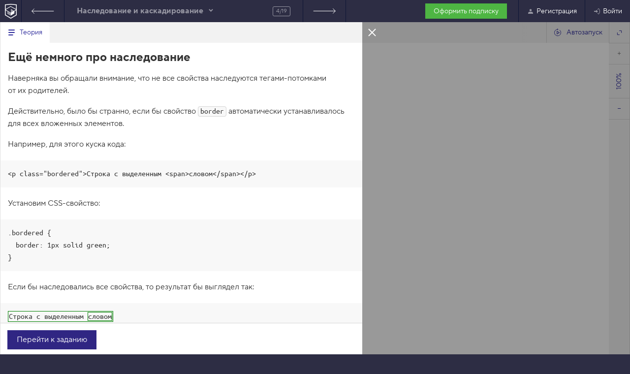

--- FILE ---
content_type: text/css; charset=utf-8
request_url: https://assets.htmlacademy.ru/css/core.v283.css
body_size: 32106
content:
@keyframes rotation{0%{transform:rotate(0deg)}to{transform:rotate(359deg)}}@keyframes nav-arrow-translate{3%,9%{transform:translateX(5px)}12%,6%{transform:translateX(0)}}@keyframes progress{0%{background-position:0 0}to{background-position:-100px 0}}@keyframes glitch-anim_n{0%{transform:skew(.21deg);clip:rect(34px,9999px,17px,0)}5%{transform:skew(.7deg);clip:rect(30px,9999px,20px,0)}10%{transform:skew(.75deg);clip:rect(9px,9999px,100px,0)}15%{transform:skew(.4deg);clip:rect(52px,9999px,71px,0)}20%{transform:skew(.29deg);clip:rect(37px,9999px,7px,0)}25%{transform:skew(.89deg);clip:rect(38px,9999px,88px,0)}30%{transform:skew(.53deg);clip:rect(40px,9999px,17px,0)}35%{transform:skew(.75deg);clip:rect(98px,9999px,100px,0)}40%{transform:skew(.76deg);clip:rect(84px,9999px,14px,0)}45%{transform:skew(.86deg);clip:rect(44px,9999px,92px,0)}50%{transform:skew(.24deg);clip:rect(50px,9999px,3px,0)}55%{transform:skew(.75deg);clip:rect(64px,9999px,61px,0)}60%{transform:skew(.28deg);clip:rect(29px,9999px,60px,0)}65%{transform:skew(.05deg);clip:rect(72px,9999px,83px,0)}70%{transform:skew(.67deg);clip:rect(52px,9999px,51px,0)}75%{transform:skew(.1deg);clip:rect(46px,9999px,49px,0)}80%{transform:skew(.33deg);clip:rect(99px,9999px,54px,0)}85%{transform:skew(.31deg);clip:rect(79px,9999px,22px,0)}90%{transform:skew(.39deg);clip:rect(92px,9999px,72px,0)}95%{transform:skew(.03deg);clip:rect(8px,9999px,60px,0)}to{transform:skew(.58deg);clip:rect(61px,9999px,96px,0)}}@keyframes glitch-anim2_n{0%{transform:skew(.73deg);clip:rect(18px,9999px,82px,0)}5%{transform:skew(.37deg);clip:rect(21px,9999px,63px,0)}10%{transform:skew(.41deg);clip:rect(11px,9999px,77px,0)}15%{transform:skew(.12deg);clip:rect(54px,9999px,54px,0)}20%{transform:skew(.94deg);clip:rect(96px,9999px,16px,0)}25%{transform:skew(.45deg);clip:rect(39px,9999px,42px,0)}30%{transform:skew(.04deg);clip:rect(2px,9999px,64px,0)}35%{transform:skew(.75deg);clip:rect(88px,9999px,10px,0)}40%{transform:skew(.18deg);clip:rect(10px,9999px,100px,0)}45%{transform:skew(.3deg);clip:rect(64px,9999px,47px,0)}50%{transform:skew(.5deg);clip:rect(96px,9999px,38px,0)}55%{transform:skew(.15deg);clip:rect(35px,9999px,57px,0)}60%{transform:skew(.87deg);clip:rect(80px,9999px,24px,0)}65%{transform:skew(.57deg);clip:rect(45px,9999px,76px,0)}70%{transform:skew(.67deg);clip:rect(79px,9999px,99px,0)}75%{transform:skew(.77deg);clip:rect(80px,9999px,88px,0)}80%{transform:skew(.74deg);clip:rect(69px,9999px,79px,0)}85%{transform:skew(.44deg);clip:rect(66px,9999px,6px,0)}90%{transform:skew(.16deg);clip:rect(66px,9999px,96px,0)}95%{transform:skew(.88deg);clip:rect(67px,9999px,84px,0)}to{transform:skew(.45deg);clip:rect(94px,9999px,58px,0)}}@keyframes glitch-skew_n{0%{transform:skew(3deg)}10%{transform:skew(-3deg)}20%,70%,to{transform:skew(-4deg)}30%,90%{transform:skew(5deg)}40%{transform:skew(4deg)}50%,80%{transform:skew(2deg)}60%{transform:skew(1deg)}}@keyframes swing{0%,80%{transform:rotate(0deg)}20%,60%{transform:rotate(10deg)}40%{transform:rotate(-10deg)}}html{line-height:1.15;-webkit-text-size-adjust:100%;box-sizing:border-box;height:100%;font-size:10px;-webkit-tap-highlight-color:transparent;scroll-behavior:smooth}body{margin:0;display:flex;flex-direction:column;justify-content:space-between;min-width:320px;min-height:100vh;font-size:14px;line-height:1.38em;font-family:"TT Norms Pro","Arial",sans-serif;color:#333;word-wrap:break-word;background-color:#2d2d44}details,main{display:block}h1{font-size:2em;margin:.67em 0}hr{box-sizing:content-box;height:0;overflow:visible}code,kbd,pre,samp{font-family:monospace,monospace;font-size:1em}a{background-color:transparent;color:#3527b6;text-decoration:none}abbr[title]{border-bottom:none;-webkit-text-decoration:underline dotted;text-decoration:underline dotted}b,strong{font-weight:bolder}small{font-size:80%}sub,sup{font-size:75%;line-height:0;position:relative;vertical-align:baseline}sub{bottom:-.25em}sup{top:-.5em}img{border-style:none;max-width:100%;height:auto}button,input,optgroup,select,textarea{font-family:inherit;font-size:100%;line-height:1.15;margin:0}button,input{overflow:visible}button,select{text-transform:none}[type=button],[type=reset],[type=submit],button{-webkit-appearance:button}[type=button]::-moz-focus-inner,[type=reset]::-moz-focus-inner,[type=submit]::-moz-focus-inner,button::-moz-focus-inner{border-style:none;padding:0}[type=button]:-moz-focusring,[type=reset]:-moz-focusring,[type=submit]:-moz-focusring,button:-moz-focusring{outline:1px dotted ButtonText}fieldset{padding:.35em .75em .625em}legend{color:inherit;display:table;max-width:100%;white-space:normal}progress{vertical-align:baseline}textarea{overflow:auto}[type=checkbox],[type=radio],legend{box-sizing:border-box;padding:0}[type=number]::-webkit-inner-spin-button,[type=number]::-webkit-outer-spin-button{height:auto}[type=search]{-webkit-appearance:textfield;outline-offset:-2px}[type=search]::-webkit-search-decoration{-webkit-appearance:none}::-webkit-file-upload-button{-webkit-appearance:button;font:inherit}summary{display:list-item}[hidden],template{display:none}:root{--font-size:14px;--line-height:1.38em;--font--mono:"Ubuntu Mono", "Menlo", "Monaco", "Consolas", "Courier New", monospace;--font-size--big:1.14em;--font-size--accent:1.29em;--font-size--small:0.86em;--font-size--extrasmall:0.71em;--font-size--h1:30px;--font-size--h2:24px;--font-size--h3:18px;--font-size--h4:18px;--font-size--h5:16px;--text-color:#333333;--screen-green:#13f813;--link-color:#3527b6;--target-color:#ffffcc;--color-google:#4285f4;--color-discord:#5865f2;--liga--blue:#2036f5;--blue--light16:#4839c6;--blue--light15:#2f88d1;--blue--light14:#4f72c9;--blue--light13:#3a9bdd;--blue--light12:#218dd6;--blue--light11:#00e2b5;--blue--light10:#59acd0;--blue--light9:#75ccf1;--blue--light8:#3557ab;--blue--light7:#3771a7;--blue--light6:#486abe;--blue--light5:#4887c2;--blue--light4:#e7e5f4;--blue--light3:#d8d7e4;--blue--light2:#3f3ccb;--blue--light1:#2e2c9c;--blue:#302683;--blue--dark1:#6c6c7c;--blue--dark2:#524a89;--blue--dark3:#454778;--blue--dark4:#3e3e56;--blue--dark5:#2d2d44;--blue--dark6:#1a1f32;--blue--dark7:#0d1535;--blue--dark8:#18213f;--blue--dark9:#323763;--blue--dark10:#303b40;--blue--dark11:#231d5b;--blue--dark12:#1b1a26;--blue--dark13:#1d1468;--purple--light5:#c0c5d7;--purple--light4:#6f66c3;--purple--light3:#a49aff;--purple--light2:#5a4dc6;--purple--light1:#3d376e;--purple:#37238b;--purple--dark1:#6439b7;--yellow--light4:#ffffcc;--yellow--light3:#fff475;--yellow--light2:#ffe354;--yellow--light1:#f1dc38;--yellow:#f7cf00;--yellow--dark1:#e4c212;--yellow--dark2:#f9b326;--yellow--dark3:#ffa300;--yellow--dark4:#995e00;--yellow--dark5:#efa75b;--red--light1:#fdf2f2;--red:#d40101;--green--light7:#a9d9a2;--green--light6:#75ef68;--green--light5:#16c178;--green--light4:#00e48c;--green--light3:#55ab55;--green--light2:#f3faf2;--green--light1:#57c74b;--green:#4eb543;--green--dark1:#48a83d;--green--dark2:#2c933a;--green--dark3:#41ae2d;--orange--light3:#e45f21;--orange--light2:#ffa200;--orange--light1:#ff6f40;--orange:#e84e1b;--orange--dark1:#cb4417;--orange--dark2:#e94e1b;--orange--dark3:#f16537;--orange--dark4:#d34617;--gray--light9:#e2e2e2;--gray--light8:#5e5c6a;--gray--light7:#87838f;--gray--light6:#f7f7f9;--gray--light5:#cecece;--gray--light4:#f8f8f8;--gray--light3:#f2f2f2;--gray--light2:#e8e8e8;--gray--light1:#d5d5d5;--gray:#cccccc;--gray--dark1:#a0a0a0;--gray--dark2:#aaaaaa;--gray--dark3:#9696a2;--gray--dark4:#808080;--gray--dark5:#636363;--gray--dark6:#35362d;--gray--dark7:#262822;--gray--dark8:#21252c;--gray--dark9:#1c1d30;--gray--dark10:#1e1e1b;--gray--dark11:#8f8f9b;--gray--dark12:#414157;--gray--dark13:#272822;--gray--dark14:#444444;--gray--text-contrast:#757575;--liga-gradient:linear-gradient(45deg, #2036f5 0%, #2036f5 20%, #ffffff 20%, #ffffff 32%, #2036f5 32%, #2036f5 44%, #ffffff 44%, #ffffff 56%, #2036f5 56%, #2036f5 68%, #ffffff 68%, #ffffff 80%, #2036f5 80%, #2036f5 100%);--v2-purple:#c7b2ff;--v2-purple--light:#d8c9ff;--v2-purple--dark:#7c4eff;--v2-green:#b0ffaa;--v2-green--light:#c8ffc3;--v2-green--dark:#4ef483;--v2-gold:#eed677;--v2-gold--light:#f3e2a0;--v2-gold--dark:#d9ab36;--v2-blue:#a1eeff;--v2-blue--light:#bdf3ff;--v2-blue--dark:#00e0ff;--v2-orange:#ffa181;--v2-orange--light:#ffbda7;--v2-orange--dark:#f66c41;--retina-dpi:144dpi;--retina-dppx:1.5dppx}@font-face{font-weight:400;font-family:"Ubuntu Mono";font-style:normal;font-display:swap;src:url(/fonts/ubuntu-mono.woff2) format("woff2"),url(/fonts/ubuntu-mono.woff) format("woff")}@font-face{font-weight:400;font-family:"TT Norms Pro";font-style:normal;font-display:swap;src:url(/fonts/tt-norms-pro-400-normal.v2.woff2) format("woff2"),url(/fonts/tt-norms-pro-400-normal.v2.woff) format("woff")}@font-face{font-weight:400;font-family:"TT Norms Pro";font-style:italic;font-display:swap;src:url(/fonts/tt-norms-pro-400-italic.v2.woff2) format("woff2"),url(/fonts/tt-norms-pro-400-italic.v2.woff) format("woff")}@font-face{font-weight:500;font-family:"TT Norms Pro";font-style:normal;font-display:swap;src:url(/fonts/tt-norms-pro-500-normal.v2.woff2) format("woff2"),url(/fonts/tt-norms-pro-500-normal.v2.woff) format("woff")}@font-face{font-weight:500;font-family:"TT Norms Pro";font-style:italic;font-display:swap;src:url(/fonts/tt-norms-pro-500-italic.v2.woff2) format("woff2"),url(/fonts/tt-norms-pro-500-italic.v2.woff) format("woff")}@font-face{font-weight:700;font-family:"TT Norms Pro";font-style:normal;font-display:swap;src:url(/fonts/tt-norms-pro-700-normal.v2.woff2) format("woff2"),url(/fonts/tt-norms-pro-700-normal.v2.woff) format("woff")}@font-face{font-weight:700;font-family:"TT Norms Pro";font-style:italic;font-display:swap;src:url(/fonts/tt-norms-pro-700-italic.v2.woff2) format("woff2"),url(/fonts/tt-norms-pro-700-italic.v2.woff) format("woff")}@font-face{font-weight:700;font-family:"Bender";font-style:normal;font-display:swap;src:url(/fonts/newyear2021/bender-700-normal.woff2) format("woff2"),url(/fonts/newyear2021/bender-700-normal.woff) format("woff")}@font-face{font-weight:400;font-family:"Tarrget Expanded";font-style:italic;font-display:swap;src:url(/fonts/newyear2021/tarrget-expanded-400-italic.woff2) format("woff2"),url(/fonts/newyear2021/tarrget-expanded-400-italic.woff) format("woff")}@font-face{font-weight:400;font-family:"Furore";font-style:normal;font-display:swap;src:url(/fonts/newyear2021/furore-400-normal.woff2) format("woff2"),url(/fonts/newyear2021/furore-400-normal.woff) format("woff")}@-ms-viewport{width:device-width}@viewport{width:device-width}.no-js [data-hidden=js]{display:block!important}.no-js [data-hidden=nojs]{display:none!important}html *,html ::after,html ::before{box-sizing:inherit}.link{color:#3527b6;text-decoration:none}.link:hover,a:hover{color:#302683;text-decoration:underline}.link:focus,a:focus{color:#302683;text-decoration:underline;outline:thin dotted;outline:5px auto -webkit-focus-ring-color}.link--green,.link--green:hover{color:#4eb543}.link--green:focus{color:#4eb543}.link--yellow,.link--yellow:hover{color:#f9b326}.link--yellow:focus{color:#f9b326}.link--disabled{color:#333;pointer-events:none}.link--floating{position:fixed;z-index:10}.text-link,.text-link:focus,.text-link:hover{color:inherit}.highlighted-link{font-weight:700}.highlighted-link,.highlighted-link:hover{color:#55ab55;text-decoration:none}.highlighted-link:focus{color:#55ab55;text-decoration:none}.highlighted-link[href]:focus,.highlighted-link[href]:hover{color:#3b753b;text-decoration:underline}.hidden{display:none!important}.sr-only{position:absolute;width:1px;height:1px;margin:-1px;padding:0;border:0;clip:rect(0,0,0,0);-webkit-clip-path:inset(100%);clip-path:inset(100%)}.overflow-hidden,.sr-only{overflow:hidden}.white-background{background-color:#fff}.light-border,.thumbnail{padding:2px;border:1px solid #e8e8e8}.thumbnail{display:inline-block;vertical-align:baseline}.fixed-aspect-ratio{position:relative;width:100%;height:0;padding-bottom:56.25%}.fixed-aspect-ratio iframe{border:0}.fixed-aspect-ratio iframe,.fixed-aspect-ratio video{position:absolute;top:0;left:0;width:100%;height:100%}.video-container{width:100%;margin:0 auto 3em}.mobile{display:block}.desktop,.no-js .lozad{display:none}.word-wrap{white-space:pre-wrap;word-break:break-word;word-wrap:break-word}.text-ad{display:none!important}.m-call-tracking-widget div{display:inherit}picture.lozad{display:block;min-height:5rem}.page-content{flex-grow:1;flex-shrink:0;min-height:350px;overflow-x:hidden;background-color:#fff}.page-content__inner{display:block;width:100%;max-width:1440px;margin:0 auto;padding-right:25px;padding-left:25px;position:relative;padding-top:1px}.page-content__inner>.text-container:last-child{padding-bottom:40px}.page-content__inner--width-constraint{max-width:1200px}.page-content__inner--s{display:block;width:100%;max-width:1200px;margin:0 auto;padding-right:25px;padding-left:25px}.page-content__inner--no-relative{position:static}.page-content__left{position:static;z-index:1;min-height:333px}.page-content__right-top{margin-right:-25px;margin-left:-25px;padding:0 25px;color:#fff;background:#474765}.page-content__right-top-btn{position:relative;display:inline-block;width:100%;padding:9px 0;font-weight:700;font-size:18px;line-height:1.4;text-align:left;color:#fff;background:0 0;border:0;cursor:pointer}.page-content__right-top-btn svg{width:19px;height:14px;margin-right:11px;fill:#fff}.page-content__right-top-btn:hover{color:#8f8f9b;text-decoration:none}.page-content__right-top-btn:hover svg{fill:#8f8f9b}.page-content__aside{position:relative;margin-top:37px;margin-bottom:37px;font-size:14px;line-height:1.29}.page-content__aside h1{font-size:30px}.page-content__aside h2{font-size:20px}.page-content__aside h3,.page-content__aside h4,.page-content__aside h5,.page-content__aside h6{font-size:16px}.modal--criteria .modal__content h3,.modal--criteria .modal__content h4,.modal--criteria .modal__content h5,.modal--criteria .modal__content h6,.page-content__aside h2+table{margin-top:0}.page-content__aside-btns{margin:20px 0}.page-content__column{width:100%}.page-content__button-to-top{margin-top:20px}.page-content--relative{position:relative}.page-content--gray{background-color:#f8f8f8}.page-content--static{padding-bottom:40px}.page-content--padding{padding-bottom:60px}.page-content--no-padding{padding-bottom:0}.page-content--auto-height{min-height:100%}.page-content--wide{display:flex}.page-content--wide .page-content__inner{max-width:2000px;padding-right:15px;padding-left:15px}.page-content--off-canvas{position:relative;width:100%;overflow:hidden}.page-content--off-canvas .page-content__left{padding-bottom:40px}.page-content--manage .page-content__inner{padding-top:0;padding-bottom:25px}.page-content--manage .page-content__left{min-height:120px;padding-bottom:25px}.page-content--tree .page-content__inner{padding-right:15px;padding-left:15px}.header-border{margin-bottom:27px;padding-bottom:.4em;border-bottom:3px solid #e8e8e8}.header-border__main,.show-modal .modal{display:block}.header-border__small{display:none;font-weight:400;font-size:16px}.header-border__additional{display:none}.header-border--top{margin-top:15px}.bordered-top-bottom{padding:15px 0;border-top:3px solid #e8e8e8;border-bottom:3px solid #e8e8e8}.bordered-all{padding:30px;border:3px solid #e8e8e8}.icon-arrows{width:67px;height:40px}.icon-arrows svg{position:absolute;top:0;left:0;width:100%;height:100%}.icon-arrows path{fill:none;stroke:currentColor;stroke-width:3;stroke-linecap:round;stroke-miterlimit:10}.icon-close{width:60px;height:60px;padding:0;font-size:0;background:0 0;border:0}.icon-close::after,.icon-close::before{content:"";position:absolute;top:50%;left:50%;width:20px;height:2px;background-color:gray;transform-origin:50% 50%}.icon-close::before{transform:translateX(-50%) rotate3d(0,0,1,45deg)}.icon-close::after{transform:translateX(-50%) rotate3d(0,0,1,-45deg)}.icon-close:focus::after,.icon-close:focus::before,.icon-close:hover::after,.icon-close:hover::before,.modal--full.modal--accelerator-project .modal__close:focus::after,.modal--full.modal--accelerator-project .modal__close:focus::before,.modal--full.modal--accelerator-project .modal__close:hover::after,.modal--full.modal--accelerator-project .modal__close:hover::before{background-color:#000}.icon-close--light::after,.icon-close--light::before{background-color:#fff}.icon-close--light:hover::after,.icon-close--light:hover::before{background-color:#d5d5d5}.icon-close--light:focus::after,.icon-close--light:focus::before{background-color:#d5d5d5}.icon-close--light:active::after,.icon-close--light:active::before{background-color:#aaa}.icon-status{display:inline-block;width:15px;height:15px;margin:0 3px;vertical-align:middle}.icon-status svg{display:block;width:15px;height:15px}:root{--tooltip-padding:7px 25px 6px;--tooltip-padding--short:7px 15px 6px}.tooltip,.tooltip::after{position:absolute;z-index:1}.tooltip{padding:7px 25px 6px;color:#333;white-space:nowrap;background-color:#f8f8f8;filter:drop-shadow(1px 1px 2px rgba(0,0,0,.3))}.tooltip::after{content:"";bottom:-10px;left:50%;color:#f8f8f8;border:10px solid;border-right-width:5px;border-right-color:transparent;border-bottom-style:none;border-left-width:5px;border-left-color:transparent;transform:translateX(-50%)}.tooltip--short{padding:7px 15px 6px}.tooltip--to-top::after{content:"";top:-10px;bottom:auto;border-top-style:none;border-bottom-style:solid}.modal--wheel .modal__close:hover::after,.modal--wheel .modal__close:hover::before,.tooltip--light{background-color:#fff}.tooltip--light::after{color:#fff}.tooltip--notification{bottom:calc(100% + 15px);left:50%;z-index:5;width:100%;max-width:200px;font-size:inherit;line-height:1.4;white-space:normal;transform:translateX(-50%)}.crop-pic{position:relative;width:120px;height:120px;overflow:hidden;outline:1px solid #f8f8f8}.crop-pic img{position:absolute;top:50%;left:50%;width:100%;height:auto;transform:translate(-50%,-50%)}.modal{position:fixed;top:0;right:0;bottom:0;left:0;z-index:100;display:none;min-width:320px;font-size:14px;line-height:1.43;background:#fff}.modal .form__overline{margin-top:7px}.modal input,.modal textarea{font-feature-settings:none;font-variant-ligatures:none}.modal.modal--no-modal{position:static;display:block;min-width:270px;background-color:transparent}.modal.modal--no-modal .modal__inner{margin-top:0;margin-bottom:30px;padding-right:5px;padding-left:5px}.modal--criteria .modal__title svg,.modal.modal--no-modal .modal__close{display:none}.modal.modal--no-modal .modal__bottom-link{right:0;left:0}.modal--middle .modal__inner{width:100%;max-width:850px}.modal--left-aligned .modal__header{margin-bottom:10px;text-align:left}.modal__description{margin-bottom:30px;font-size:16px;line-height:22px}.modal__inner{width:100%;height:100%;margin:auto;padding:42px 25px 0;overflow-y:auto;background-color:#fff}.modal__wrapper{position:relative;min-height:100%;padding-bottom:75px}.modal__wrapper--no-btn-bottom{padding-bottom:25px}.modal__header{margin:0 0 30px;font-weight:700;font-size:30px;line-height:1.2;text-align:center;color:#333}.modal__social{display:flex;flex-wrap:wrap;justify-content:space-between;padding:0;list-style:none}.modal__social--three li{width:32%}.modal__social--four li{width:24%}.modal__social--five li{width:19%}.modal__social svg{fill:#fff}.modal__social-link{width:48%;margin:0 0 4%}.modal__social-link a{display:block;height:60px;line-height:56px;text-align:center}.modal__social-link a svg{display:inline-block;width:32px;height:32px;vertical-align:middle}.modal__social-link--small{margin-bottom:0}.modal__social-link--small a{height:40px;line-height:36px}.modal__social-link--small a svg{width:20px;height:20px}.modal__social-link--vk a{background-color:#4887c2}.modal__social-link--vk a:hover{background-color:#3771a7}.modal__social-link--vk a:focus{background-color:#3771a7}.modal__social-link--fb a{background-color:#486abe}.modal__social-link--fb a:hover{background-color:#3557ab}.modal__social-link--fb a:focus{background-color:#3557ab}.modal__social-link--tw a{background-color:#75ccf1}.modal__social-link--tw a:hover{background-color:#59acd0}.modal__social-link--tw a:focus{background-color:#59acd0}.modal__social-link--gh a{background-color:#35362d}.modal__social-link--gh a:hover{background-color:#262822}.modal__social-link--gh a:focus{background-color:#262822}.modal__social-link--gh a svg{width:78px;height:32px}.modal__social-link--google a{background-color:#4285f4}.modal__social-link--google a:hover{background-color:#218dd6}.modal__social-link--google a:focus{background-color:#218dd6}.modal__social-link--discord a svg,.modal__social-link--google a svg,.modal__social-link--ok a svg,.modal__social-link--yandex a svg{width:30px;height:30px}.modal__social-link--discord a{background-color:#5865f2}.modal__social-link--discord a:hover{background-color:#3f3ccb}.modal__social-link--discord a:focus{background-color:#3f3ccb}.modal__social-link--text a{padding-top:18px;font-weight:700;font-size:26px;line-height:26px;color:#fff;text-decoration:none}.modal__social-link--yandex a{background-color:#f8604a}.modal__social-link--yandex a:focus,.modal__social-link--yandex a:hover{background-color:#f7452b}.modal__social-link--ok a{background-color:#ffa200}.modal__social-link--ok a:hover{background-color:#e45f21}.modal__social-link--ok a:focus{background-color:#e45f21}.modal__social-link--university a{background-color:#414157}.modal__social-link--university a:hover{background-color:#1c1d30}.modal__social-link--university a:focus{background-color:#1c1d30}.modal__social-link--university a svg{width:36px;height:36px}.modal__social--small a{height:40px;line-height:38px}.modal__or{position:relative;margin-top:15px;margin-bottom:25px;text-align:center;color:#757575}.modal__or span{position:relative;z-index:2;display:inline-block;padding:0 14px;background-color:#fff}.modal__or::before{content:"";position:absolute;top:50%;left:0;z-index:1;width:100%;height:1px;background-color:#e8e8e8}.modal__forgot-password{text-align:right}.modal__password-register{display:flex;justify-content:space-between;margin-top:15px}.modal__close{position:absolute;top:-33px;right:-16px;z-index:2}.modal__close.icon-close{width:40px;height:40px}.modal__bottom-link,.modal__footer{text-align:center;background-color:#f7f7f9}.modal__bottom-link{position:absolute;right:-25px;bottom:0;left:-25px;height:50px;font-size:16px;line-height:50px}.modal__footer{margin-right:-25px;margin-bottom:-75px;margin-left:-25px}.modal__footer-inner{padding-top:35px;padding-bottom:35px}.modal__footer-link{display:block;margin-top:15px;font-size:16px;line-height:22px}.modal__text{margin-top:15px;font-size:14px;line-height:1.29em;color:#757575}.modal__text-accent{margin-top:0;margin-bottom:20px;font-size:16px;line-height:1.38;color:#333}.modal__image{margin-bottom:15px}.modal__text--center{margin-top:20px;margin-bottom:20px}.modal__button--copy{display:none;width:100%;max-width:100%}.modal__link{display:block;font-size:16px;line-height:22px;color:#3f3ccb}.modal__contacts{margin:22px 0 0}.modal--criteria .modal__close{top:-30px;right:-30px}.modal--criteria .modal__inner{padding:30px}.modal--criteria .modal__title{margin:0 0 15px;padding-right:15px}.modal--criteria .modal__content{padding:15px 0}.modal--criteria .modal__content p{font-size:16px;line-height:26px}.modal--criteria .modal__content p:first-child{margin-top:0}.modal--log pre{padding:15px 20px}.modal__notice{text-align:center}.modal__notice--red{color:#e84e1b}.modal__notice--green{color:#4eb543}.modal--consultation-status .field--area{max-width:none;min-height:100px}.modal--consultation-status .radio-round__label{display:inline-block}.modal--consultation-status .button{margin-bottom:20px}.modal--consulting .required__text{padding-left:12px;font-size:16px}.modal--up-consultation .form>.form__overline{margin-top:0;margin-bottom:10px;color:#e94e1b}.modal--up-consultation .grid{flex-wrap:wrap;margin-top:0}.modal--up-consultation .grid .form__group{flex-basis:50%}.modal--up-consultation .radio-button__text svg{margin-right:10px;vertical-align:text-bottom;fill:currentColor}.modal--up-consultation .radio-button__text--chat svg{vertical-align:top}.modal--up-consultation .radio-button__text--review svg{vertical-align:text-top}.modal--up-consultation .form__group--type .form__overline{font-size:12px}.modal--up-consultation .field--area{max-width:none;min-height:100px}.modal--up-consultation .radio-round__label{display:inline-block}.modal--up-consultation .button{margin-bottom:20px}.modal__wrapper.js-paywall{display:flex;flex-direction:column}.modal__wrapper.js-consulting .card{margin-bottom:10px}.modal__wrapper.js-consulting .card__profile{margin-bottom:0;padding-bottom:0}.modal__wrapper.js-consulting .card__schedule{margin-bottom:10px}.modal__wrapper.js-consulting .card__time{margin-bottom:0}.modal--confirm .modal__inner{max-width:400px}.modal--confirm .modal__wrapper{padding-bottom:42px}.modal--confirm .modal__caption{margin:0 0 30px;padding-top:30px;font-size:16px}.modal--confirm .button-group{display:flex;justify-content:space-between;margin:0}.modal--confirm .button-group .button{flex-basis:48%;margin:0}.modal--full.modal--accelerator-project .modal__inner{height:100%;padding:0}.modal--full.modal--accelerator-project .modal__close{top:9px;right:9px}.modal--full.modal--accelerator-project .accelerator-description{align-self:flex-start;width:100%;padding:0}.modal--accelerator-help .form__overline{margin-top:0;margin-bottom:3px}.modal--accelerator-help .button,.modal--consultation-response .modal__description{margin-bottom:20px}.modal--consultation-response .field--area{min-height:100px;margin-bottom:20px}.modal--async-apply .modal__header{margin-bottom:10px}.modal--async-apply .modal__form>p{margin-top:0;margin-bottom:30px}.main-nav li,.modal--async-apply .form__response{margin:0}.modal--study-goal .modal__header{margin-top:15px}.modal--study-goal .modal__close{top:-48px}.modal--orphus .modal__header{margin-bottom:20px}.modal--orphus .modal__text{margin:0 0 20px;padding-bottom:1px;font-size:16px;color:#333;white-space:normal}.modal--orphus mark{background-color:#fff475}.modal--discount-promotion .modal__wrapper-inner{display:flex;flex-direction:column}.modal--discount-promotion .modal__text-wrapper{padding:20px 15px 35px}.modal--discount-promotion .modal__inner{height:auto;padding:0}.modal--discount-promotion .modal__image{background-color:#302683;background-image:repeating-linear-gradient(150deg,rgba(255,255,255,.05),rgba(255,255,255,.05) 1px,transparent 0,transparent 41px),repeating-linear-gradient(-150deg,rgba(255,255,255,.05),rgba(255,255,255,.05) 1px,transparent 0,transparent 41px);background-size:82px 47px;display:flex;justify-content:center;min-height:350px;margin-bottom:0}.modal--discount-promotion .modal__wrapper{padding-bottom:0}.modal--discount-promotion .modal__close{top:10px;right:10px}.modal--discount-promotion .modal__header{margin-bottom:0;font-size:26px;text-align:left}.modal--discount-promotion .button--wide{font-weight:600}.modal--discount-promotion .modal__text{margin-top:12px;margin-bottom:20px;font-size:18px;line-height:1.5;color:#333}.modal--buy-master-class{padding:10px 10px 0}.modal--buy-master-class .modal__close{cursor:pointer}.modal--buy-master-class .modal__header{text-align:left}.modal--buy-master-class .grid,.modal--buy-master-class .modal__header,.modal--buy-master-class p{margin-bottom:20px}.modal--buy-master-class .modal__header:last-child,.modal--buy-master-class p:last-child{margin-bottom:0}.modal--buy-master-class .grid__cell--pricebox{display:flex;justify-content:flex-end;align-items:baseline}.modal--buy-master-class .price{margin-left:10px}.modal--buy-master-class .price--line-through{font-size:16px}.modal--buy-master-class .price--discount{font-weight:700;font-size:30px}.achievements-slider{position:relative;overflow:hidden}.modal--wide .modal__image-wrapper.achievements-slider{display:block}.achievements-slider__wrapper{position:relative;z-index:1;display:flex;transition:transform .25s}.achievements-slider__item{display:flex;flex-direction:column;align-items:center;width:100%;min-height:300px;-webkit-user-select:none;-ms-user-select:none;user-select:none}.achievements-slider__item .modal__achievement-name,.achievements-slider__item .modal__text-accent{visibility:hidden}.achievements-slider__item .modal__image{margin-top:85px;margin-bottom:85px}.achievements-slider__item--active .modal__achievement-name,.achievements-slider__item--active .modal__text-accent{visibility:visible}.achievements-slider__controls{position:absolute;bottom:0;z-index:2;width:100%;height:54px}.achievements-slider__control{position:absolute;display:block;width:54px;height:54px;padding:0;color:#e84e1b;background-color:transparent;border:0}.achievements-slider__control:hover{color:#302683}.achievements-slider__control:focus{color:#302683}.achievements-slider__control:disabled,.achievements-slider__control:disabled:hover{color:#ccc}.achievements-slider__control:disabled:focus{color:#ccc}.achievements-slider__control--prev{left:20px;transform:rotate(180deg)}.achievements-slider__control--next{right:20px}.modal--wide .modal__close{right:9px}.modal--wide .modal__inner{padding-right:0;padding-left:0}.modal--wide .modal__wrapper{padding-bottom:35px}.modal--wide .modal__header{margin-bottom:12px}.modal--wide .modal__text-accent{max-width:461px;margin:0 auto}.modal--wide .modal__button{margin-top:20px}.modal--wide .modal__image-wrapper{position:relative;display:flex;justify-content:center;align-items:center;min-height:300px}.modal--wide .modal__image-wrapper::before{content:"";position:absolute;top:-220px;right:0;left:50%;z-index:0;display:block;width:744px;height:744px;margin:0 auto 0 -371px;background-image:url(/img/course-shines.svg);background-repeat:no-repeat;background-position:center;background-size:cover;animation:rotation 100s infinite linear}.modal--wide .modal__image-wrapper::after{content:"";position:absolute;bottom:0;left:0;z-index:0;display:block;width:100%;height:calc(100% - 300px);background:#fff}.modal--wide .modal__image-wrapper .modal__image,.page-header{position:relative;z-index:1}.modal--wide .modal__achievement-name{margin-top:25px;margin-bottom:5px}.modal--small .modal__wrapper{display:flex;justify-content:center;align-items:center;padding:0}.modal--small .modal__inner{padding:0}.modal--small .modal__close{top:-5px;right:0}.modal--small img{min-width:100%}.modal--full .modal__close{top:-50px;right:-20px}.modal--full .modal__wrapper{padding:0}.modal--full .modal__full-image{display:block;width:100%;height:auto}.modal--wheel .modal__close{top:10px;right:10px}.field--select option,.modal--wheel .modal__inner,.modal--wheel .modal__wrapper{padding:0}.modal--wheel .modal__full-image{display:block;width:100%;height:auto}.page-header{z-index:11;min-height:60px;color:#fff;background-color:#2d2d44}.page-header:hover{z-index:12}.page-header:focus-within{z-index:12}.page-header a:not(.button){color:#fff}.page-header a:not(.button):hover{color:#8f8f9b;text-decoration:none}.page-header a:not(.button):focus{color:#8f8f9b;text-decoration:none}.page-header__inner{display:block;width:100%;max-width:1440px;margin:0 auto;padding-right:10px;padding-left:10px}.page-header__top{position:relative;z-index:2;display:flex;flex-direction:row;justify-content:flex-start}.page-header__logo{display:none;flex:0 0 auto;height:60px}.main-menu__list--adaptive .main-menu__item--logo .main-menu__link img,.main-nav__list--adaptive .main-nav__item--logo .main-nav__link img,.page-header__logo img{display:block;width:80px;height:36px;margin:auto 0}.main-nav__list--adaptive .main-nav__item--logo .main-nav__link:focus img,.main-nav__list--adaptive .main-nav__item--logo .main-nav__link:hover img,.page-header__logo:focus img,.page-header__logo:hover img,span.main-nav__link:focus svg,span.main-nav__link:hover svg{opacity:.5}.page-header--newyear .page-header__logo img{height:40px}.page-header--mini{min-height:45px}.page-header--mini .page-header__logo{display:flex;flex-shrink:0;justify-content:center;width:43px;height:45px}.page-header--mini .page-header__logo img{width:24px;height:36px}.page-header--mini .page-header__inner{max-width:1365px;padding:0}.show-main-nav{overflow:hidden}.main-nav{position:relative;flex:1 1 auto}.main-nav__trigger{position:absolute;top:0;right:-10px;display:flex;justify-content:center;align-items:center;box-sizing:content-box;width:30px;height:30px;padding:15px 10px;background:0 0;border:0;-webkit-user-select:none;-ms-user-select:none;user-select:none}.main-nav__trigger>span{position:relative;display:inline-block;width:30px;height:3px;vertical-align:bottom;background:#fff;transition:background .3s .5s}.main-nav__trigger>span::after,.main-nav__trigger>span::before{content:"";position:absolute;left:0;width:100%;height:3px;background:#fff;transform-origin:50% 50%;transition:top .3s .3s,transform .3s}.main-nav__trigger>span::before{top:10px}.main-nav__trigger>span::after{top:-10px}.no-js .main-nav__trigger>span,.show-main-nav .main-nav__trigger>span{background:0 0;transition:background .3s 0}.no-js .main-nav__trigger>span::after,.no-js .main-nav__trigger>span::before,.show-main-nav .main-nav__trigger>span::after,.show-main-nav .main-nav__trigger>span::before{top:0;transition:top .3s,transform .3s .5s}.no-js .main-nav__trigger>span::before,.show-main-nav .main-nav__trigger>span::before{transform:rotate3d(0,0,1,45deg)}.no-js .main-nav__trigger>span::after,.show-main-nav .main-nav__trigger>span::after{transform:rotate3d(0,0,1,-45deg)}.main-nav__dropdown{position:fixed;top:60px;right:0;bottom:0;left:0;z-index:20;display:none;min-width:320px;padding-top:15px;padding-right:10px;padding-left:10px;overflow-y:auto;background-color:rgba(45,45,68,.97);-webkit-overflow-scrolling:touch}.show-main-nav .main-nav__dropdown{display:block}.main-nav__list::after{content:"";display:table;clear:both}.main-nav__list{margin:0;padding:0;list-style:none;list-style-image:url([data-uri])}.main-nav__list--main .main-nav__item{float:left;width:100%}.main-nav__practice-time,.main-nav__subscription{display:none;align-self:center;margin-left:auto;padding-left:10px}.main-nav__subscription .button{margin-left:auto}.main-nav__practice-time svg,.page-footer__sk svg path{fill:#9696a2}.main-nav__practice-hours{margin-left:8px}.main-nav__practice-title{margin-right:10px;margin-left:5px;font-size:14px;line-height:22px;color:#9696a2}.main-nav__list--lvl2{margin-bottom:12px}.main-nav__list--lvl2 .main-nav__item.main-nav__item--divider{position:relative;padding-bottom:30px}.main-nav__list--lvl2 .main-nav__item.main-nav__item--divider::after{content:"";position:absolute;bottom:15px;left:30px;display:block;width:calc(100% - 60px);height:1px;background-color:rgba(255,255,255,.2)}.main-nav__list--lvl2 .main-nav__link{height:auto;padding-top:8px;padding-bottom:8px;line-height:1.38em}.main-nav__list--lvl2 .main-nav__item{float:left;width:100%;padding-left:30px;white-space:normal;border-bottom:0}.main-nav__item{position:relative;white-space:nowrap;border-bottom:1px solid #6c6c7c}.main-nav__item--active .main-nav__link svg{opacity:1}.main-nav__item--active .main-nav__avatar{border-color:#fff}.main-nav__list:last-child .main-nav__item:last-child{border-bottom-color:transparent}.main-nav__time{margin:0 .2em;font-size:.71em;color:#757575;text-transform:uppercase}.main-nav__item--user .main-nav__link{overflow:hidden;text-overflow:ellipsis}.main-nav__item--user .main-nav__list--lvl2 .main-nav__link{display:flex;align-items:center}.main-nav__item--user .main-nav__icon{display:flex;align-self:flex-start;margin-right:7px;padding-top:5px}.main-nav__item--dropdown{position:relative}.main-nav__icon{display:inline-block;margin-right:4px}.main-nav__icon--notify::after{content:"";position:absolute;top:8px;left:42px;width:8px;height:8px;background-color:#e84e1b;border-radius:50%}.main-nav__link{display:block;float:left;width:100%;height:60px;padding:12px 0;font-size:18px;line-height:36px}span.main-nav__link{outline:0}span.main-nav__link:focus,span.main-nav__link:hover{color:#fff}span .main-nav__link{cursor:default}.main-nav__link:hover,span .main-nav__link:hover{color:#8f8f9b}.main-nav__link:focus,span .main-nav__link:focus{color:#8f8f9b}.main-nav__link:focus svg,.main-nav__link:hover svg,span .main-nav__link:focus svg,span .main-nav__link:hover svg{color:#fff;opacity:1}.main-nav__link:focus .main-nav__avatar,.main-nav__link:hover .main-nav__avatar{border-color:#fff}.main-menu__link svg,.main-nav__link svg{display:inline-block;width:24px;height:24px;vertical-align:middle;opacity:.5;fill:#fff}.main-nav__avatar{display:inline-block;width:30px;height:30px;margin-right:5px;overflow:hidden;vertical-align:middle;border:2px solid rgba(255,255,255,.2);border-radius:50%;transform:translate(0,-2px)}.show-main-menu body,.show-main-nav .page-header,.show-main-nav body{position:fixed;width:100%}.show-main-nav .page-header--newyear-2019-final:hover,.show-main-nav .page-header--newyear-2019-first:hover{z-index:13}.main-nav__list--adaptive{display:flex;flex:10 1 auto;justify-content:space-between;padding-right:40px;padding-left:0}.main-nav__list--adaptive .main-nav__item{width:calc(33.33333% - 26.66667px);border:0}.main-nav__list--adaptive .main-nav__item--logo{width:80px}.main-nav__list--adaptive .main-nav__item--logo .main-nav__link{display:flex;flex:0 0 auto;height:60px;padding:0}.main-nav__list--adaptive .main-nav__link{margin:0;padding:15px 18px}.main-nav__list--adaptive .main-nav__icon{margin-right:0}.no-js .page-header--home .main-nav__dropdown::after{content:"";position:absolute;bottom:5px;left:-10px;z-index:-1;width:calc(100% + 20px);height:10px;background-color:transparent;box-shadow:0 6px 8px rgba(0,0,0,.15)}.no-js .main-nav__dropdown{position:relative;top:0;right:0;bottom:0;left:0;z-index:20;display:block;min-width:auto;margin:0;padding-right:0;padding-left:0;overflow-y:inherit;background-color:transparent}.main-menu li,.no-js .main-nav__link{margin:0}.no-js .main-nav__list--lvl2 .main-nav__link{padding-top:5px;padding-bottom:5px;padding-left:0}.main-nav__avatar-notify{position:absolute;top:28px;left:22px;display:block;width:10px;height:10px;background-color:#e84e1b;border:2px solid rgba(45,45,68,.97);border-radius:6px}.show-main-menu{overflow:hidden}.main-menu{position:relative;flex:1 1 auto}.main-menu__trigger{position:absolute;top:-5px;right:0;z-index:5;display:flex;justify-content:center;align-items:center;box-sizing:content-box;width:30px;height:30px;padding:15px 5px;background:0 0;border:0;-webkit-user-select:none;-ms-user-select:none;user-select:none}.main-menu__trigger:hover span::after,.main-menu__trigger:hover span::before{opacity:.5}.main-menu__trigger>span{position:relative;display:inline-block;width:30px;height:3px;vertical-align:bottom;background:#e2e2e2;transition:background .3s .5s}.main-menu__trigger>span::after,.main-menu__trigger>span::before{content:"";position:absolute;left:0;width:70%;height:2px;background:gray;transform-origin:50% 50%;transition:top .3s .3s,transform .3s}.main-menu__trigger>span::before{top:10px}.main-menu__trigger>span::after{top:-10px}.no-js .main-menu__trigger>span,.show-main-menu .main-menu__trigger>span{background:0 0;transition:background .3s 0}.no-js .main-menu__trigger>span::after,.no-js .main-menu__trigger>span::before,.show-main-menu .main-menu__trigger>span::after,.show-main-menu .main-menu__trigger>span::before{top:0;transition:top .3s,transform .3s .5s}.no-js .main-menu__trigger>span::before,.show-main-menu .main-menu__trigger>span::before{transform:rotate3d(0,0,1,45deg)}.no-js .main-menu__trigger>span::after,.show-main-menu .main-menu__trigger>span::after{transform:rotate3d(0,0,1,-45deg)}.main-menu__dropdown{position:fixed;top:60px;right:0;bottom:0;left:0;z-index:20;display:none;min-width:320px;padding-top:15px;padding-right:10px;padding-left:10px;overflow-y:auto;background-color:rgba(45,45,68,.97);-webkit-overflow-scrolling:touch}.show-main-menu .main-menu__dropdown{display:block}.main-menu__dropdown .main-menu__link--chapter{cursor:default}.main-menu__dropdown .badge{margin-left:5px}.main-menu__dropdown .badge--rainbow::before{background:linear-gradient(90deg,#833ab4 0,#fd1d1d 50%,#fcb045 100%)}.main-menu__list--main .main-menu__item--dropdown>.main-menu__link .main-menu__icon{display:none}.main-menu__list::after{content:"";display:table;clear:both}.main-menu__list{margin:0;padding:0;list-style:none;list-style-image:url([data-uri])}.main-menu__list--main .main-menu__item{float:left;width:100%;cursor:default}.main-menu__list--main .main-menu__list--lvl2 .main-menu__item{position:relative}.main-menu__list--main .main-menu__list--lvl2 .main-menu__item--no-padding{padding-left:0}.main-menu__list--main .main-menu__list--lvl2 .main-menu__icon{position:absolute;top:6px;left:0}.main-menu__list--main .main-menu__list--lvl2 .main-menu__icon svg{width:16px;height:16px;opacity:1}.main-menu__list--main .main-menu__list--lvl2 .main-menu__icon--orange svg{fill:#e84e1b}.main-menu__list--main .main-menu__list--lvl2 .main-menu__icon--yellow svg{fill:#f7cf00}.main-menu__list--main .main-menu__list--lvl2 .main-menu__icon--green svg{fill:#4eb543}.main-menu__subscription{display:none;align-self:center;margin-left:auto;padding-left:10px}.main-menu__subscription .button{margin-left:auto}.main-menu__list--lvl2{margin-bottom:12px}.main-menu__list--lvl2 .main-menu__item.main-menu__item--divider{position:relative;padding-bottom:30px}.main-menu__list--lvl2 .main-menu__item.main-menu__item--divider::after{content:"";position:absolute;bottom:15px;left:0;display:block;width:100%;height:1px;background-color:rgba(255,255,255,.2)}.main-menu__list--lvl2 .main-menu__link{height:auto;padding-top:8px;padding-bottom:8px;line-height:1.38em}.main-menu__list--lvl2 .main-menu__item{float:left;width:100%;padding-left:25px;white-space:normal;border-bottom:0}.main-menu__item{position:relative;white-space:nowrap}.main-menu__item--active .main-menu__link svg{opacity:1}.main-menu__item--active .main-menu__avatar{border-color:#fff}.main-menu__list:last-child .main-menu__item:last-child{border-bottom-color:transparent}.main-menu__time{margin:0 .2em;font-size:.71em;color:#757575;text-transform:uppercase}.main-menu__item--user .main-menu__link{overflow:hidden;text-overflow:ellipsis}.main-menu__item--user .main-menu__list--lvl2 .main-menu__link{display:flex;align-items:center}.main-menu__item--user .main-menu__username{padding-left:10px}.main-menu__item--user .main-menu__icon{display:flex;align-self:flex-start;margin-right:7px;padding-top:5px}.main-menu__item--dropdown{position:relative;display:none}.main-menu__item--dropdown-active,.main-nav--mini .main-nav__item--dropdown:hover .main-nav__list--lvl2{display:block}.main-menu__icon{display:inline-block;margin-right:4px}.main-menu__icon--notify::after{content:"";position:absolute;top:8px;left:42px;width:8px;height:8px;background-color:#e84e1b;border-radius:50%}.main-menu__link{display:block;float:left;width:100%;height:60px;padding:12px 0;font-size:18px;line-height:36px}span.main-menu__link{outline:0}span.main-menu__link:focus,span.main-menu__link:hover{color:#fff}.main-menu__list--adaptive .main-menu__item--logo .main-menu__link:focus img,.main-menu__list--adaptive .main-menu__item--logo .main-menu__link:hover img,span.main-menu__link:focus svg,span.main-menu__link:hover svg{opacity:.5}span .main-menu__link{cursor:default}.main-menu__link:hover,span .main-menu__link:hover{color:#8f8f9b}.main-menu__link:focus,span .main-menu__link:focus{color:#8f8f9b}.main-menu__link:focus svg,.main-menu__link:hover svg,span .main-menu__link:focus svg,span .main-menu__link:hover svg{color:#fff;opacity:1}.main-menu__link:focus .main-menu__avatar,.main-menu__link:hover .main-menu__avatar{border-color:#fff}.main-menu__link--highlight svg{opacity:1;fill:#f7cf00;stroke:#f7cf00}.main-menu__link--highlight:hover svg{fill:#fff475;stroke:#fff475}.main-menu__link--highlight:focus svg{fill:#fff475;stroke:#fff475}.main-menu__avatar{display:inline-block;width:30px;height:30px;overflow:hidden;vertical-align:middle;border:2px solid rgba(255,255,255,.2);border-radius:50%;transform:translate(0,-2px)}.show-main-menu .page-header{position:relative;z-index:12;width:100%}.show-main-menu .page-header--newyear-2019-final:hover,.show-main-menu .page-header--newyear-2019-first:hover{z-index:13}.main-menu__list--adaptive{display:flex;flex:10 1 auto;justify-content:space-between;padding-right:0;padding-left:0}.main-menu__list--adaptive .main-menu__item{width:calc(25% - 20px);border:0}.main-menu__list--adaptive .main-menu__item--logo{width:80px;margin-right:10px}.main-menu__list--adaptive .main-menu__item--logo .main-menu__link{display:flex;flex:0 0 auto;height:60px;padding:0}.main-menu__list--adaptive .main-menu__link{margin:0;padding:15px 12px}.main-menu__list--adaptive .main-menu__icon{margin-right:0}.main-menu__item--study{display:none}.no-js .page-header--home .main-menu__dropdown::after{content:"";position:absolute;bottom:5px;left:-10px;z-index:-1;width:calc(100% + 20px);height:10px;background-color:transparent;box-shadow:0 6px 8px rgba(0,0,0,.15)}.no-js .main-menu__dropdown{position:relative;top:0;right:0;bottom:0;left:0;z-index:20;display:block;min-width:auto;margin:0;padding-right:0;padding-left:0;overflow-y:inherit;background-color:transparent}.no-js .main-menu__link{margin:0}.no-js .main-menu__list--lvl2 .main-menu__link{padding-top:5px;padding-bottom:5px;padding-left:0}.main-menu__avatar-notify{position:absolute;top:28px;left:22px;display:block;width:10px;height:10px;background-color:#e84e1b;border:2px solid rgba(45,45,68,.97);border-radius:6px}.main-menu__dropdown--opened{display:block;margin-top:-1px}.main-menu__list--user-guest{display:none}.main-menu-experiment-area{padding:10px 20px;background:#4eb543}.main-menu-experiment-area:hover .main-menu-experiment-area__button-text{opacity:.5}.main-nav.main-nav--mini a,.main-nav.main-nav--mini a:focus,.main-nav.main-nav--mini a:hover{color:inherit}.main-nav--mini{display:flex;justify-content:space-between;min-width:0}.main-nav--mini .main-nav__item{border:0;border-left:1px solid #0d1535}.main-nav--mini .main-nav__item--dropdown:focus-within .main-nav__list--lvl2{display:block}.main-nav--mini .main-nav__item--dropdown::after{content:"";position:absolute;top:48%;right:10px;display:block;width:0;height:0;border-width:6px 4px 0;border-style:solid;border-color:#8f8f9b transparent transparent}.main-nav--mini .main-nav__item--user{display:flex;flex:0 1 auto;justify-content:flex-end}.main-nav--mini .main-nav__item--user .main-nav__username{display:none}.main-nav--mini .main-nav__link{height:45px;margin:0;padding:6px 16px;font-size:14px}.main-nav--mini .main-nav__link svg{width:16px;height:16px}.main-nav--mini .main-nav__link.main-nav__link--user{padding:6px 20px 6px 10px}.main-nav--mini .main-nav__list--lvl2{position:absolute;top:100%;right:0;display:none;width:100%;min-width:180px;margin-bottom:0;background-color:rgba(45,45,68,.97)}.main-nav--mini .main-nav__list--lvl2 .main-nav__item{padding-left:0;border:0}.main-nav--mini .main-nav__list--lvl2 .main-nav__link{height:auto;padding-top:12px;padding-bottom:12px}.main-nav--mini .main-nav__list--user-guest{display:flex;max-width:232px;margin-left:0;list-style-image:none}.main-nav--mini .main-nav__list--user-guest .main-nav__link{font-size:0}.main-nav--mini .main-nav__list--user-guest .main-nav__icon svg{width:25px;height:25px}.main-nav--mini .main-nav__course-nav{display:flex;width:100%;min-width:500px;max-width:660px;font-size:16px;line-height:1.2;border:0}.main-nav--mini .main-nav__course-button{position:relative;box-sizing:border-box;font-size:0;border-right:1px solid #0d1535;border-left:1px solid #0d1535}.main-nav--mini .main-nav__course-button::before{content:"";position:absolute;top:0;left:0;z-index:1;width:100%;height:100%;background-color:#4eb543;background-image:url(/img/icon-check-large.v2.svg);background-repeat:no-repeat;background-position:center;transform:scale(0);transition:transform .1s ease-out}.main-nav--mini .main-nav__course-button::after{content:"";width:26px;height:11px;margin:auto;background-color:transparent;background-image:url(/img/arrow-white--small.v2.svg);background-repeat:no-repeat;background-position:50% 50%}.main-nav--mini .main-nav__course-item{position:relative;display:flex;align-items:center;padding:0 20px}.main-nav--mini .main-nav__course-item:not(.main-nav__course-button){flex-grow:1;min-width:0;cursor:default}.main-nav--mini .main-nav__course-item:not(.main-nav__course-button--inactive):not(.main-nav__course-list--no-dropdown):hover{background-color:#3e3e56}.main-nav--mini .main-nav__course-item:not(.main-nav__course-button--inactive):not(.main-nav__course-list--no-dropdown):focus{background-color:#3e3e56}.main-nav--mini .main-nav__course-item:not(.main-nav__course-button--inactive):not(.main-nav__course-list--no-dropdown):active{background-color:#1c1d30}.main-nav--mini .main-nav__course-button--prev::after{transform:rotate(180deg)}.main-nav--mini .main-nav__course-button:last-of-type{margin-right:-1px}.main-nav--mini .main-nav__course-button--inactive::after{opacity:.2}.main-nav--mini .main-nav__course-button--completed::before{transform:scale(1)}.main-nav--mini .main-nav__course-button--active:not(.main-nav__course-button--inactive):not(.main-nav__course-list--no-dropdown){background-color:#4eb543}.main-nav--mini .main-nav__course-button--active:not(.main-nav__course-button--inactive):not(.main-nav__course-list--no-dropdown):hover{background-color:#57c74b}.main-nav--mini .main-nav__course-button--active:not(.main-nav__course-button--inactive):not(.main-nav__course-list--no-dropdown):focus{background-color:#57c74b}.main-nav--mini .main-nav__course-button--active:not(.main-nav__course-button--inactive):not(.main-nav__course-list--no-dropdown):active{background-color:#48a83d}.main-nav--mini .main-nav__course-button--animate::after{animation:nav-arrow-translate 5s ease-out .25s infinite}.main-nav--mini .main-nav__course-title{position:relative;margin-right:10px;padding-right:25px;overflow:hidden;color:#9696a2;white-space:nowrap;text-overflow:ellipsis}.main-nav--mini .main-nav__course-title::before{right:5px;transform:rotate(45deg)}.main-nav--mini .main-nav__course-title::after{right:8px;transform:rotate(-45deg)}.main-nav--mini .main-nav__course-title::after,.main-nav--mini .main-nav__course-title::before{content:"";position:absolute;top:7px;width:6px;height:2px;background-color:#9696a2}.main-nav--mini .main-nav__course-stat{padding:0 6px;font-size:12px;line-height:18px;color:#9696a2;border:1px solid #9696a2;border-radius:3px}.main-nav--mini .main-nav__course-list{display:flex;justify-content:space-between;padding-right:25px;padding-left:25px}.main-nav--mini .main-nav__course-list--collapsed .main-nav__course-contents{position:absolute;width:1px;height:1px;margin:-1px;padding:0;overflow:hidden;border:0;clip:rect(0,0,0,0);-webkit-clip-path:inset(100%);clip-path:inset(100%)}.main-nav--mini .main-nav__course-list--collapsed .main-nav__course-title::before{transform:rotate(-45deg)}.main-nav--mini .main-nav__course-list--collapsed .main-nav__course-title::after{transform:rotate(45deg)}.main-nav--mini .main-nav__course-list--no-dropdown .main-nav__course-title::after,.main-nav--mini .main-nav__course-list--no-dropdown .main-nav__course-title::before,.main-nav--mini .main-nav__course-nav--challenge .main-nav__course-title::after,.main-nav--mini .main-nav__course-nav--challenge .main-nav__course-title::before{content:none}.main-nav--mini .main-nav__course-contents{position:absolute;top:45px;left:0;width:100%;font-size:14px;background-color:#454778}.main-nav--mini .main-nav__course-contents-link{display:block;padding:10px 25px;border-bottom:1px solid #3e3e56}.main-nav--mini .main-nav__course-contents-link:hover{background-color:#5a4dc6}.main-nav--mini .main-nav__course-contents-link:focus{background-color:#5a4dc6}.main-nav--mini .main-nav__course-contents-link:active{background-color:#3d376e}.main-nav--mini .main-nav__course-contents-list{max-height:calc(100vh - 45px);margin:0;padding:5px 0 0;overflow-y:auto;list-style:none}.main-nav--mini .main-nav__course-contents-item{color:#9696a2}.main-nav--mini .main-nav__course-contents-item:hover{color:#fff;background-color:#5a4dc6}.main-nav--mini .main-nav__course-contents-item:focus{color:#fff;background-color:#5a4dc6}.main-nav--mini .main-nav__course-contents-item:active{background-color:#3d376e}.main-nav--mini .main-nav__course-contents-item a{display:block;padding:7px 25px}.main-nav--mini .main-nav__course-contents-item--current{font-weight:500;color:inherit}.main-nav--mini .main-nav__course-contents-item--passed{position:relative}.main-nav--mini .main-nav__course-contents-item--passed::before{content:"";position:absolute;top:10px;left:10px;width:10px;height:8px;background-image:url(/img/icon-check-small.svg);background-repeat:no-repeat}.main-nav--mini .main-nav__course-nav--challenge{align-items:center;padding:0 20px}.main-nav--mini .main-nav__course-nav--challenge .main-nav__course-name,.main-nav--mini .main-nav__course-nav--challenge .main-nav__course-title span{display:none}.main-nav--mini .main-nav__course-nav--challenge .main-nav__course-title{margin-right:0;padding-right:0}.main-nav--mini .main-nav__course-name{padding-right:8px}.main-nav--mini .main-nav__course-name::after{content:"/";padding-left:8px;color:#9696a2}.main-nav--mini .main-nav__list--user a:hover{color:#8f8f9b}.main-nav--mini .main-nav__list--user a:focus{color:#8f8f9b}.social-links{display:flex;justify-content:flex-start;max-width:400px;margin:0;padding:0;list-style:none}.social-links li{display:inline-block;margin:0;vertical-align:middle}.social-links .social-links__id{margin-right:10px}.social-links__link{display:block;width:32px;height:32px}.social-links__link svg{width:100%;height:100%;fill:#9696a2}.social-links__link:hover svg{fill:#3f3ccb}.social-links__link:focus svg{fill:#3f3ccb}.social-links__link:active svg{fill:#2e2c9c}.social-links--contrast .social-links__link{width:42px;height:42px}.page-footer__sk:hover svg path,.social-links--contrast .social-links__link:hover svg{fill:#f8f8f8}.page-footer__sk:focus svg path,.social-links--contrast .social-links__link:focus svg{fill:#f8f8f8}.social-links--contrast .social-links__link:active svg{fill:#d5d5d5}.social-links--contrast .social-links__link svg{pointer-events:none}.social-links--gutters li{margin-right:5px}.page-footer{padding:35px 0 14px;font-size:14px;line-height:1.29em;background-color:#2d2d44}.page-footer a{color:#fff}.page-footer,.page-footer a:hover{color:#9696a2}.page-footer a:focus{color:#9696a2}.page-footer .page-footer__logo{display:none}.page-footer__inner{display:block;width:100%;max-width:1440px;margin:0 auto;display:flex;flex-direction:column;padding-right:15px;padding-left:15px;gap:30px}.page-footer__contacts,.page-footer__social{flex-grow:0;flex-shrink:0;flex-basis:100%;width:100%}.page-footer__social-links{flex-wrap:wrap;justify-content:space-around;max-width:100%;margin-top:0;margin-bottom:0;padding:0}.page-footer__social-links li{margin-bottom:5px}.page-footer__social-links li:last-child{margin-right:0}.page-footer__write-to-us{margin-top:45px;margin-bottom:18px;color:#fff}.page-footer__item{display:table;width:100%;padding-bottom:25px;break-inside:avoid}.page-footer__item:last-child{padding-bottom:0}.page-footer__item--courses{grid-area:courses}.page-footer__item--professions{grid-area:professions}.page-footer__item--services{grid-area:services}.page-footer__item--intensives{grid-area:intensives;column-span:all}.page-footer__item--blog{grid-area:blog}.page-footer__item--information{grid-area:information}.page-footer__item--others{grid-area:others}.page-footer__item .page-footer__inner-item--divider{margin-bottom:20px}.page-footer__header{margin-top:0;margin-bottom:12px;font-weight:700;font-size:18px;line-height:1.17em;color:#fff;white-space:nowrap}a.page-footer__header{display:block;align-self:flex-start}.page-footer__list{margin:0;padding-left:0;list-style:none}.page-footer__list>li{margin-bottom:10px}.page-footer__list>li:last-child{margin-bottom:0}.page-footer__item-text{margin-bottom:15px}.page-footer__bottom{display:flex;flex-grow:0;flex-shrink:0;flex-basis:100%;flex-direction:row;flex-wrap:wrap;justify-content:center;width:100%;max-width:1000px;margin:0 auto}.page-footer__bottom a{color:#9696a2}.page-footer__bottom a:focus,.page-footer__bottom a:hover{color:#fff}.page-footer__bottom-links{display:flex;flex-direction:column;justify-content:space-between;align-items:baseline;width:100%;margin-bottom:25px;line-height:30px}.page-footer__copyright{width:60%;text-align:left}.page-footer__way-of-love{width:40%;text-align:right}.page-footer__way-of-love a{display:inline-block}.page-footer__way-of-love svg{width:91px;height:16px}.page-footer__form{display:flex;flex-wrap:wrap}.page-footer__form-field{flex:1 0 0;margin-right:5px;margin-bottom:15px}.page-footer__form-field input{display:inline-block;width:100%;padding:6px 12px;font-size:16px;line-height:1.43;vertical-align:top;color:#8f8f9b;background-color:transparent;border:2px solid #9696a2}.page-footer__form-field input:focus{color:#fff;border:2px solid #f8f8f8}.page-footer__form-submit{margin-bottom:15px}.page-footer__sk{display:none;width:85px;height:64px;margin-top:30px;margin-bottom:20px}.page-footer__sk--mobile{display:block;margin-bottom:10px}.page-footer__sk svg{width:100%;height:100%}.page-footer--tiny{padding:20px 0 5px}.page-footer--tiny .page-footer__inner{display:flex;flex-direction:column;gap:0}.page-footer--tiny .page-footer__inner a{line-height:1.7}.page-footer--tiny .page-footer__financial{display:flex;align-items:center;align-self:center}.page-footer--tiny .page-footer__financial img{width:35px;height:35px;margin-left:10px}.page-footer--tiny .page-footer__financial img:first-child{margin-left:0}.grid{display:flex;flex-direction:column}.grid__cell{flex-grow:1;flex-shrink:1}.grid__cell>:first-child{margin-top:0}.grid__cell *{max-width:100%}.grid--top{align-items:flex-start}.grid--bottom{align-items:flex-end}.grid--center{align-items:center}.grid--middle{justify-content:center}.grid--flex-cells>.grid__cell{display:flex}.grid--gutters{margin-top:-1em;margin-left:-1em}.grid--gutters>.grid__cell{padding-top:1em;padding-left:1em}.grid--gutters-medium{margin-top:-2em;margin-left:-2em}.grid--gutters-medium>.grid__cell{padding-top:2em;padding-left:2em}.grid--gutters-large{margin-top:-3em;margin-left:-3em}.grid--gutters-large>.grid__cell{padding-top:3em;padding-left:3em}.grid--offset{margin-bottom:1em}.grid--offset-large{margin-bottom:3em}.grid__cell--top{align-self:flex-start}.grid__cell--bottom{align-self:flex-end}.grid__cell--center{align-self:center}.grid__cell--order-1{order:1}.grid__cell--order-2{order:2}.grid__cell--order-3{order:3}.grid__cell--order-4{order:4}.grid--demo{margin-bottom:1em}.grid--demo .grid--demo{margin-bottom:0}.grid--demo .grid__demo-content{width:100%;margin:0;padding:1em;text-align:center;background-color:rgba(200,200,200,.4)}.form__group textarea,.grid--list,.notice--blackfriday .notice__link .notice__title img,.radio-image-group .radio-button__text picture{display:block}.grid--list .grid__cell{display:block;max-width:100%}.grid--inverted-list{flex-direction:row;flex-wrap:wrap}.grid--inverted-list .grid__cell{flex:0 0 100%;max-width:100%}.grid--wrap{flex-wrap:wrap}.grid--links{flex-direction:row}.grid__link{padding:0 10px;font-size:20px}.grid__link:focus,.grid__link:hover{text-decoration:none}.grid__link-text{display:none}.grid__link-text-inner{display:none;font-weight:400}.grid--gutters>.grid__cell.padding-top-none{padding-top:0}.grid--fixed{flex-direction:row}.grid--fixed .grid__cell--fixed{flex-grow:0;flex-shrink:0}.grid--certificate-form{margin-top:20px}.checkbox,.grid--certificate-form .grid__cell img{display:inline-block;vertical-align:middle}.grid--certificate-form .form__group{text-align:left}.checkbox{position:relative;vertical-align:top;border:1px solid transparent}.checkbox__input{position:absolute;width:1px;height:1px;margin:-1px;padding:0;overflow:hidden;border:0;clip:rect(0,0,0,0);-webkit-clip-path:inset(100%);clip-path:inset(100%)}.checkbox__input:focus+.checkbox__text::before{outline:thin dotted;outline:5px auto -webkit-focus-ring-color}.checkbox__input:checked+.checkbox__text::before{background-color:#e84e1b;border:1px solid #e84e1b}.checkbox__input:checked+.checkbox__text::after{display:block}.checkbox__input:disabled:checked+.checkbox__text::before{background-color:#e8e8e8}.checkbox__input:disabled+.checkbox__text{color:#757575;cursor:not-allowed}.checkbox__input:disabled+.checkbox__text::before{border-color:#e8e8e8}.checkbox--small .checkbox__text{padding-top:0;padding-bottom:0;padding-left:1.7em}.checkbox--small .checkbox__text::before{top:1px;width:16px;height:16px}.checkbox--small .checkbox__text::after{top:5px;left:4px;width:9px;height:6px;border-bottom-width:2px;border-left-width:2px}.checkbox--large .checkbox__text{padding-left:2.5em;font-weight:500;font-size:22px}.checkbox--large .checkbox__text::before{top:0;width:40px;height:40px}.checkbox--large .checkbox__text::after{top:11px;left:11px;width:17px;height:12px;border-bottom-width:4px;border-left-width:4px}.checkbox__text{position:relative;display:block;margin-right:1em;padding:.4em 0 .4em 3em}.checkbox__text::before{content:"";position:absolute;top:2px;left:0;width:30px;height:30px;border:1px solid #d5d5d5}.checkbox__text::after{content:"";position:absolute;top:11px;left:8px;display:none;width:15px;height:9px;border-bottom:3px solid #fff;border-left:3px solid #fff;transform:rotate(-50deg)}.checkbox__text:hover::before{border:1px solid #cb4417}.checkbox__text:focus::before{border:1px solid #cb4417}.checkbox--readonly .checkbox__input:disabled:checked+.checkbox__text::before{background-color:#ccc}.checkbox--readonly .checkbox__input:disabled+.checkbox__text{color:#333;cursor:auto}.checkbox--green .checkbox__input:checked+.checkbox__text::before{background-color:#4eb543;border-color:#4eb543}.checkbox--green .checkbox__text:hover::before{border-color:#4eb543}.checkbox--green .checkbox__text:focus::before{border-color:#4eb543}.checkbox--agreement .checkbox__text{display:flex;align-items:center;min-height:30px;padding-top:0;padding-bottom:0}.checkbox--agreement .checkbox__text::before{top:50%;transform:translateY(-50%)}.checkbox--agreement .checkbox__text::after{top:calc(50% - 3px);transform:translateY(-50%) rotate(-50deg)}.checkbox--agreement .checkbox__text span{padding-top:3px}.checkbox-group .checkbox{display:block;margin-bottom:8px}.field{width:100%;margin-right:1em;padding:.5em 1.1em;line-height:1.4;color:#333;background-color:#fff;border:1px solid #d5d5d5}.field:hover{border:1px solid #333}.field:focus{border:1px solid #333}.field::-webkit-input-placeholder{color:#757575}.field::-moz-placeholder{color:#757575;opacity:1}.field:-ms-input-placeholder{color:#757575}.field::-ms-clear{display:none}.field[disabled]{color:#e8e8e8;cursor:not-allowed;pointer-events:none}.field[disabled],.field[disabled]:hover{border-color:#e8e8e8}.field[disabled]:focus{border-color:#e8e8e8}.field[disabled]::-webkit-input-placeholder{color:#a0a0a0}.field[disabled]::-moz-placeholder{color:#a0a0a0}.field[disabled]:-ms-input-placeholder{color:#a0a0a0}.field--red{color:#d40101}.field--red,.field--red:hover{border-color:#d40101}.field--red:focus{border-color:#d40101}.field--area{min-height:125px;resize:vertical}.field--no-ligatures{font-feature-settings:none;font-variant-ligatures:none}.field--height{min-height:300px}.field--select{padding-right:1.7em;white-space:nowrap;border-radius:0;-webkit-appearance:none;appearance:none}.field--select::-ms-expand{display:none}.field--select,.field--text{height:40px}.field+.toggle{margin-top:12px}.field--search{padding-right:30px;background-image:url(/img/icon_zoom.svg);background-repeat:no-repeat;background-position:calc(100% - 10px) 50%}.field--search::-ms-clear,.field--search::-ms-reveal{display:none;width:0;height:0}.field--search::-webkit-search-cancel-button,.field--search::-webkit-search-decoration,.field--search::-webkit-search-results-button,.field--search::-webkit-search-results-decoration{display:none}.field--full-width{width:100%;max-width:none;margin-right:0}.field-wrapper{position:relative}.field-wrapper--select::after{content:"";position:absolute;top:50%;right:10px;width:0;height:0;border-width:6px 4px 0;border-style:solid;border-color:#e84e1b transparent transparent;transform:translateY(-50%);pointer-events:none}.field-wrapper--select-inline{display:inline-block;margin-right:1em;margin-bottom:1em;vertical-align:middle}.field-wrapper--select-inline:last-child{margin-right:0}.field-wrapper--select-inline .field--select{margin-right:0}.field-wrapper--select-disabled::after{border-color:#a0a0a0 transparent transparent}.field-wrapper--full-width{width:100%;max-width:none}.field-wrapper--select-multiple::after{content:none}.file__input{position:absolute;width:1px;height:1px;margin:-1px;padding:0;overflow:hidden;border:0;clip:rect(0,0,0,0);-webkit-clip-path:inset(100%);clip-path:inset(100%)}.file__input:focus+.file__label{outline:thin dotted;outline:5px auto -webkit-focus-ring-color}.file__input:disabled+.file__label{color:#757575;background-color:#fff;border-color:#e8e8e8;cursor:not-allowed}.file__label{overflow:hidden}.no-js .file__input{position:static;width:auto;height:auto;overflow:auto;opacity:1}.no-js .file__label{display:none}.ribbon{position:relative;display:inline-block;height:20px;padding:0 1em;font-weight:400;font-size:10px;line-height:20px;color:#fff;text-transform:uppercase;background-color:#e84e1b}.ribbon::after,.ribbon::before{content:"";position:absolute;right:-5px;width:0;height:0;border-style:solid}.ribbon::before{top:0;border-width:10px 5px 0;border-color:#e84e1b transparent transparent}.ribbon::after{bottom:0;border-width:0 5px 10px;border-color:transparent transparent #e84e1b}.ribbon__text{overflow:hidden;white-space:nowrap}.radio-button-group{display:inline-flex;flex-wrap:wrap}.radio-button-group--vertical{display:flex;flex-direction:column}.radio-button{display:flex}.radio-button--small .radio-button__text{padding:.3em 1.1em;font-size:14px}.radio-button--large .radio-button__text{padding:1.15em 1.6em}.radio-button--extra-large .radio-button__text{padding:.65em 2.25em;font-size:22px}.radio-button--with-arrow,.radio-button--without-arrow{max-width:415px;margin-bottom:5px}.radio-button--with-arrow .radio-button__text{width:100%;margin:0;padding:13px 30px 13px 17px}.radio-button--with-arrow .radio-button__text::after{content:"";position:absolute;top:50%;right:20px;width:7px;height:7px;border:2px solid #333;border-bottom:none;border-left:none;transform:translateY(-50%) rotate(45deg)}.radio-button--with-arrow .radio-button__input:hover+.radio-button__text::after{border-color:#e84e1b}.radio-button--with-arrow .radio-button__input:checked+.radio-button__text::after{border-color:#fff}.radio-button--with-arrow .radio-button__input:disabled+.radio-button__text::after,.radio-round__input:disabled+.radio-round__label:hover::before{border-color:#ccc}.radio-button--without-arrow .radio-button__text{width:100%;margin:0;padding:13px 30px 13px 17px;white-space:normal}.radio-button__input{position:absolute;width:1px;height:1px;margin:-1px;padding:0;overflow:hidden;border:0;clip:rect(0,0,0,0);-webkit-clip-path:inset(100%);clip-path:inset(100%)}.radio-button__input:focus+.radio-button__text{outline:thin dotted;outline:5px auto -webkit-focus-ring-color}.radio-button__input:disabled+.radio-button__text{color:#757575;border-color:#e8e8e8;cursor:not-allowed}.radio-button__input:checked+.radio-button__text{z-index:2;color:#fff;background-color:#e84e1b;border-color:#e84e1b}.radio-button__input:checked:disabled+.radio-button__text{background-color:#e8e8e8;border-color:#e8e8e8}.radio-button__text{position:relative;margin:-1px 0 0 -1px;padding:.5em 1.05em;line-height:1.4;white-space:nowrap;background-color:#fff;border:1px solid #d5d5d5}.radio-button__text:hover{z-index:1;color:#e84e1b;border-color:#e84e1b}.radio-button__text:focus{z-index:1;color:#e84e1b;border-color:#e84e1b}.radio-image-group .radio-button__text{width:100%;height:41px;padding:0;overflow:hidden;font-size:0;line-height:0;text-align:center}.radio-image-group .radio-button__text img{width:auto;height:40px;object-fit:cover}.radio-image-group .radio-button__input:checked+.radio-button__text{background-color:#fff}.radio-block{position:relative;display:block;color:#302683}.radio-block--standalone{width:100%;min-width:270px;max-width:400px;margin-bottom:35px}.radio-block__input{position:absolute;width:1px;height:1px;margin:-1px;padding:0;overflow:hidden;border:0;clip:rect(0,0,0,0);-webkit-clip-path:inset(100%);clip-path:inset(100%)}.radio-block__input:focus+.radio-block__body,.radio-round__input:focus+.radio-round__label::before{outline:thin dotted;outline:5px auto -webkit-focus-ring-color}.radio-block__body{position:relative;display:block;margin:0;padding:25px 20px;text-align:center;border:3px solid transparent;box-shadow:inset 0 0 0 1px #e8e8e8}input:checked~.radio-block__body{box-shadow:inset 0 0 0 3px #e84e1b}.radio-block__body .ribbon{position:absolute;top:27px;left:0;min-width:27px}.radio-block__body .ribbon__text{display:none}.radio-block__title{text-rendering:optimizeLegibility;-webkit-font-smoothing:antialiased;-moz-osx-font-smoothing:grayscale;display:block;margin-bottom:24px;font-weight:700;font-size:18px;line-height:1.38em}.radio-block__title--uppercase{text-transform:uppercase}.radio-block__text{display:inline-block;margin-bottom:20px;font-weight:500;font-size:36px;line-height:25px}.radio-block__text del{position:relative;display:inline-block;margin-right:.2em;font-size:18px;line-height:1;text-decoration:none}.radio-block__text del::before{content:"";position:absolute;top:50%;right:-.22em;left:-.22em;height:2px;background-color:#302683;transform:translate(0,-2px)}.radio-block__text ins{text-decoration:none}.radio-block__text .radio-block__rouble{font-size:26px;vertical-align:top}.radio-block__annotation{display:block;font-size:14px}.radio-round-group{margin-bottom:20px}.radio-round{margin-bottom:10px}.radio-round__input{margin:-1px;padding:0;overflow:hidden;border:0;-webkit-clip-path:inset(100%);clip-path:inset(100%);position:absolute;width:1px;height:1px;clip:rect(0,0,0,0)}.radio-round__label{position:relative;display:block;padding-left:30px}.radio-round__label::before{content:"";position:absolute;top:0;left:0;display:block;width:20px;height:20px;border:1px solid #ccc;border-radius:50%}.radio-round__label:hover::before{border-color:#e84e1b}.radio-round__label:focus::before{border-color:#e84e1b}.radio-round__input:checked+.radio-round__label::before{border-color:#e84e1b}.radio-round__input:checked+.radio-round__label::after{content:"";position:absolute;top:10px;left:5px;display:block;width:10px;height:10px;background-color:#e84e1b;border-radius:50%;transform:translateY(-50%)}.radio-round__input:disabled+.radio-round__label::before{background-color:#f2f2f2;border-color:#ccc}.radio-round__input:disabled+.radio-round__label:focus::before{border-color:#ccc}.radio-round__input:disabled+.radio-round__label::after{background-color:#ccc}.toggle{display:inline-block;vertical-align:middle}.toggle__input{position:absolute;width:1px;height:1px;margin:-1px;padding:0;overflow:hidden;border:0;clip:rect(0,0,0,0);-webkit-clip-path:inset(100%);clip-path:inset(100%)}.toggle__input:focus+.toggle__text::before{outline:thin dotted;outline:5px auto -webkit-focus-ring-color}.toggle__input:checked+.toggle__text::after{transform:translateX(30px)}.toggle__input:checked+.toggle__text::before{background-color:#e84e1b}.toggle__input:disabled+.toggle__text{color:#757575;cursor:not-allowed}.toggle__input:disabled+.toggle__text::before{background-color:#e8e8e8;border-color:#e8e8e8}.toggle__input:disabled+.toggle__text::after{background-color:#f8f8f8}.toggle__text{position:relative;display:inline-block;margin-right:1em;padding-left:80px;line-height:1.9;text-decoration:none}.toggle__text:focus,.toggle__text:hover{text-decoration:none}.toggle__text:hover::before{border:1px solid #cb4417}.toggle__text:focus::before{border:1px solid #cb4417}.toggle__text::after,.toggle__text::before{content:"";position:absolute;top:0;left:0;width:60px;height:30px;background-color:#e8e8e8;transition:background-color .1s;will-change:background-color}.toggle__text::after{top:3px;left:3px;width:24px;height:24px;background-color:#fff;transition:transform .1s;will-change:transform}.toggle__text--active::after{transform:translateX(30px)}.toggle__text--active::before{background-color:#e84e1b}.toggle--large .toggle__text{padding-left:100px;font-weight:500;font-size:22px}.toggle--large .toggle__text::before{width:80px;height:40px}.toggle--large .toggle__text::after{top:5px;left:5px;width:30px;height:30px}.toggle--large .toggle__input:checked+.toggle__text::after{transform:translateX(40px)}.toggle__icon{display:inline-block;width:31px;height:26px;vertical-align:middle}.toggle__icon svg{width:100%;height:inherit}.toggle--icon-eye.toggle--large .toggle__text{padding-left:90px}.toggle--eye.toggle--large .toggle__text{padding-left:0}.toggle--eye.toggle--large .toggle__text::after,.toggle--eye.toggle--large .toggle__text::before{display:none}.toggle--eye .toggle__text{line-height:0}.toggle--eye,.toggle--icon-eye{position:relative}.toggle--eye:hover circle,.toggle--eye:hover path,.toggle--icon-eye:hover circle,.toggle--icon-eye:hover path{stroke:#333}.toggle--eye .toggle__text,.toggle--icon-eye .toggle__text{margin-right:0;padding-left:75px}.toggle--eye .toggle__input:not(:checked)+.toggle__text .icon-cross-bar,.toggle--icon-eye .toggle__input:not(:checked)+.toggle__text .icon-cross-bar{display:none}.toggle--eye .hint,.toggle--icon-eye .hint{width:auto;font-size:14px;line-height:1.2;white-space:nowrap}.toggle--green .toggle__input:checked+.toggle__text::after{top:50%;transform:translateX(30px) translateY(-50%)}.toggle--green .toggle__input:checked+.toggle__text::before{top:50%;background-color:#4eb543;transform:translateY(-50%)}.toggle--green .toggle__text{line-height:1.3}.toggle--green .toggle__text::after,.toggle--green .toggle__text::before{top:50%;transform:translateY(-50%)}.toggle--green .toggle__text:hover::before{border:1px solid #4eb543}.toggle--green .toggle__text:focus::before{border:1px solid #4eb543}.form__group{margin-bottom:21px}.form__group .field--area:not(.field--area-resizable){max-height:100px;resize:none}.form__group--no-margin{margin-bottom:0}.form__group--no-margin+.form__notice{margin-top:7px;margin-bottom:20px}.form__group--controls{margin-top:38px}.form__label{display:inline-block;margin-bottom:7px;font-weight:500;font-size:16px}.form__label-notice{display:block;font-weight:400;font-style:italic}.form__notice{margin:4px 0 0;font-size:14px;color:#757575}.form__notice+.checkbox{margin-top:10px}.form__notice--red{color:#d40101}.form__notice--green{color:#4eb543}.form--copy{width:100%}.form__group--copy{display:none;margin-bottom:0}.form__group-inputs{max-width:420px}.form__group-inputs .field{max-width:149px}.form__group-inputs .field-wrapper--select-inline{margin-bottom:0}.form__group-checkbox-list .checkbox{display:block;margin-bottom:15px}.form__group-inputs--vacancy{max-width:100%}.form__group-inputs--vacancy .field{max-width:100%;margin-right:5px;margin-bottom:10px}.form__group-inputs--vacancy .field-wrapper--select-inline{display:block;max-width:100%;margin-right:0}.form-pack{display:flex;flex-wrap:wrap;justify-content:space-between}.form-pack .form__group{display:inline-block;margin-right:0;vertical-align:middle}.form-pack .form__group:first-child,.form-pack .form__group:first-child .field-wrapper{width:100%}.form-pack .form__group:last-child .button{height:100%;padding:.45em 1em .25em}.form-pack .form__group .field{padding-top:.7em;padding-bottom:.5em}.form-pack .form__group .form__label{margin-right:10px}.form-pack .field-wrapper--select-inline{margin-bottom:0}.form__overline{display:block;font-weight:400;font-size:12px;line-height:1.4;color:#757575}.form__button{margin-bottom:5px}.form__error{line-height:1.5}.form__response{font-size:16px;line-height:1.5}.form__error{margin:4px 0 0;font-size:14px;color:#e84e1b}.form__response{color:#4eb543}.form__response--red{color:#e84e1b}.button{display:inline-block;border-radius:0;-webkit-user-select:none;-ms-user-select:none;user-select:none;touch-action:manipulation;position:relative;max-width:270px;padding:.35em 1em;font-weight:400;font-size:16px;line-height:inherit;vertical-align:middle;text-align:center;white-space:normal;word-wrap:normal;background-color:#302683;border:3px solid #302683}.button.button--disabled:not(a),.button.button-image--disabled:not(a),.button[disabled]:not(a){cursor:not-allowed}.button,.button:focus,.button:hover{color:#fff;text-decoration:none}.button:hover{background-color:#3f3ccb;border-color:#3f3ccb}.button:focus{background-color:#3f3ccb;border-color:#3f3ccb}.button:active{background-color:#2e2c9c;border-color:#3f3ccb}.button.button--disabled,.button[disabled],.button[disabled]:hover{color:#757575;background-color:#e8e8e8;border-color:#e8e8e8}.button[disabled]:focus{color:#757575;background-color:#e8e8e8;border-color:#e8e8e8}.button.button--disabled:hover{color:#757575;background-color:#e8e8e8;border-color:#e8e8e8}.button.button--disabled:focus{color:#757575;background-color:#e8e8e8;border-color:#e8e8e8}.button--extra-small{padding-top:0;padding-bottom:0;font-weight:700;font-size:12px}.button--small{padding-top:.1em;padding-bottom:.1em;font-size:14px}.button--large{padding:.7em .88em;font-weight:500;font-size:22px}.button--wide{width:270px}.button--full-width{width:100%;max-width:none}.button--extra-large{max-width:100%;padding:.7em .88em;font-weight:500;font-size:22px}.button--white,.button--white:active,.button--white:focus,.button--white:hover{background-color:#fff;border-color:#fff}.button--white:focus,.button--white:hover{opacity:.9}.button--white:active{opacity:.8}.button--white-text-green,.button--white-text-green:hover{color:#4eb543}.button--white-text-green:focus{color:#4eb543}.button--white-text-green:active{color:#4eb543}.button--white-text-orange,.button--white-text-orange:hover{color:#e84e1b}.button--white-text-orange:focus{color:#e84e1b}.button--white-text-orange:active{color:#e84e1b}.button--white-text-blue{color:#302683}.button--white-text-blue:active,.button--white-text-blue:focus,.button--white-text-blue:hover{color:#fff;background:0 0;border-color:#fff}.button--white-text-black,.button--white-text-black:active,.button--white-text-black:focus,.button--white-text-black:hover{color:#000}.button--dark-blue{color:#fff;background-color:#6c6c7c;border-color:#6c6c7c}.button--dark-blue:hover{color:#333;background-color:#fff;border-color:#fff}.button--dark-blue:focus{color:#333;background-color:#fff;border-color:#fff}.button--dark-blue:active{color:#333;background-color:#fff;border-color:#fff;opacity:.9}.button--green{background-color:#4eb543;border-color:#4eb543}.button--green:hover{background-color:#57c74b;border-color:#57c74b}.button--green:focus{background-color:#57c74b;border-color:#57c74b}.button--green:active{background-color:#48a83d;border-color:#57c74b}.button--green.button--inactive,.button--green.button--inactive:hover{background-color:#a9d9a2;border-color:#a9d9a2}.button--green.button--inactive:focus{background-color:#a9d9a2;border-color:#a9d9a2}.button--yellow{color:#333;background-color:#f7cf00;border-color:#f7cf00}.button--yellow:hover{color:#333;background-color:#f1dc38;border-color:#f1dc38}.button--yellow:focus{color:#333;background-color:#f1dc38;border-color:#f1dc38}.button--yellow:active{background-color:#e4c212;border-color:#f1dc38}.button--orange{background-color:#e84e1b;border-color:#e84e1b}.button--orange:hover{background-color:#ff6f40;border-color:#ff6f40}.button--orange:focus{background-color:#ff6f40;border-color:#ff6f40}.button--orange:active{background-color:#cb4417;border-color:#ff6f40}.button--black{background-color:#333;border-color:#333}.button--black:hover{background-color:#444;border-color:#444}.button--black:focus{background-color:#444;border-color:#444}.button--black:active{background-color:#21252c;border-color:#21252c}.button--black.button--inactive,.button--black.button--inactive:focus,.button--black.button--inactive:hover{background-color:var(-gray--dark4);border-color:var(-gray--dark4)}.button--icon svg{display:inline-block;width:13px;height:9px;margin-right:5px;vertical-align:middle;stroke:#fff}.button--split-effect.button--green,.button--split-effect.button--green::before{opacity:1;transition-property:box-shadow;will-change:box-shadow;transition-timing-function:linear;transition-duration:.2s}.button--split-effect.button--green::before{content:"";position:absolute;top:0;left:0;width:calc(100% + 6px);height:calc(100% + 6px);border:1px solid #4eb543;transform:translate(0,0);opacity:0;transition-property:transform,opacity;will-change:transform,opacity}.button--split-effect.button--green:focus,.button--split-effect.button--green:hover{background-color:#4eb543;border-color:#4eb543;box-shadow:5px 5px rgba(78,181,67,.5)}.button--split-effect.button--green:focus::before,.button--split-effect.button--green:hover::before{transform:translate(-8px,-8px);opacity:1}.button--split-effect.button--green:active{background-color:#48a83d;border-color:#48a83d}.button--split-effect.button--green:active::before{border-color:#48a83d}.button--split-effect.button--white,.button--split-effect.button--white::before{opacity:1;transition-property:box-shadow;will-change:box-shadow;transition-timing-function:linear;transition-duration:.2s}.button--split-effect.button--white::before{content:"";position:absolute;top:0;left:0;width:calc(100% + 6px);height:calc(100% + 6px);border:1px solid #fff;transform:translate(0,0);opacity:0;transition-property:transform,opacity;will-change:transform,opacity}.button--split-effect.button--white:focus,.button--split-effect.button--white:hover{background-color:#fff;border-color:#fff;box-shadow:5px 5px rgba(255,255,255,.5)}.button--split-effect.button--white:focus::before,.button--split-effect.button--white:hover::before{transform:translate(-8px,-8px);opacity:1}.button--split-effect.button--white:active{background-color:#fff;border-color:#fff;opacity:.8}.button--split-effect.button--white:active::before{border-color:#fff}.button--expand-effect{outline:0 solid;transition:outline-width .1s}.button--expand-effect:focus,.button--expand-effect:hover{outline-width:.3em}.button--expand-effect.button--white{outline-color:#fff}.button--expand-effect.button--white:focus,.button--expand-effect.button--white:hover{opacity:1}.button--expand-effect.button--white:active{opacity:.8}.button--expand-effect.button--green{background-color:#4eb543;border-color:#4eb543;outline-color:#4eb543}.button--expand-effect.button--green:hover{outline-color:#4eb543}.button--expand-effect.button--green:focus{outline-color:#4eb543}.button--expand-effect.button--green:active{background-color:#48a83d;border-color:#48a83d;outline-color:#48a83d}.button--transparent{color:#302683;background-color:transparent}.button--transparent.button--disabled,.button--transparent[disabled],.button--transparent[disabled]:hover{color:#d5d5d5;background-color:transparent;opacity:1}.button--transparent[disabled]:focus{color:#d5d5d5;background-color:transparent;opacity:1}.button--transparent.button--disabled:hover{color:#d5d5d5;background-color:transparent;opacity:1}.button--transparent.button--disabled:focus{color:#d5d5d5;background-color:transparent;opacity:1}.button--transparent-thin{border-width:2px}.button--transparent-text-green{color:#4eb543}.button--transparent-text-orange{color:#e84e1b}.button--transparent-text-white{color:#fff}.button--transparent-text-black{color:#333}.button--transparent-orange{color:#e84e1b;border-color:#e84e1b}.button--transparent-orange:hover{color:#cb4417;text-decoration:none;background-color:transparent;border-color:#cb4417}.button--transparent-orange:focus{color:#cb4417;text-decoration:none;background-color:transparent;border-color:#cb4417}.button--without-border{border-width:0}.button--svg svg{display:inline-block;max-width:20px;max-height:20px;vertical-align:text-bottom;fill:currentColor}.button--with-notify::after{content:"";position:absolute;top:-7px;right:-8px;display:block;width:10px;height:10px;background-color:#e84e1b;border-radius:50%}.notice{position:relative;z-index:11;display:flex;min-height:60px;font-size:14px;background-color:#3f3ccb}.notice--fixed{position:-webkit-sticky;position:sticky;bottom:0;left:0;z-index:10;width:100%}.notice--text .notice__link{padding:10px 0 10px 25px}.notice--accelerator .notice__link{padding:10px 100px 10px 25px}.notice--orange{background-color:#e84e1b}.notice--dark-blue{background-color:#18213f}.notice--dark-blue .notice__title{color:#f9b326}.notice--dark-blue .notice__link:hover{color:#6c6c7c}.notice--dark-blue .notice__link:focus{color:#6c6c7c}.notice--black .notice__link:focus .notice__title,.notice--black .notice__link:hover .notice__title,.notice--dark-blue .notice__link:focus .notice__title,.notice--dark-blue .notice__link:hover .notice__title,.notice--yellow .notice__link:focus .notice__description,.notice--yellow .notice__link:focus .notice__title,.notice--yellow .notice__link:hover .notice__description,.notice--yellow .notice__link:hover .notice__title{opacity:.5}.notice--deep-blue{background-color:#231d5b}.notice--black{background-color:#1a1f32}.notice--black .notice__title{color:#00e48c}.notice--black .notice__link:hover{color:#6c6c7c}.notice--black .notice__link:focus{color:#6c6c7c}.notice--purple{background-color:#6439b7}.notice--green{background-color:#41ae2d}.notice--yellow{background-color:#f7cf00}.notice--yellow .notice__close,.notice--yellow .notice__link,.notice--yellow .notice__link:hover{color:#323763}.notice--yellow .notice__link:focus{color:#323763}.notice--yellow .notice__close:focus,.notice--yellow .notice__close:hover{color:rgba(50,55,99,.5)}.notice--light-green{background-color:#00daad}.notice--light-green .notice__link{color:#fff}.notice--light-green .notice__close:focus,.notice--light-green .notice__close:hover,.notice--light-green .notice__link:focus,.notice--light-green .notice__link:focus .notice__description,.notice--light-green .notice__link:hover,.notice--light-green .notice__link:hover .notice__description,.notice--pitercss-red .notice__close:focus,.notice--pitercss-red .notice__close:hover,.notice--pitercss-red .notice__link:focus,.notice--pitercss-red .notice__link:focus .notice__description,.notice--pitercss-red .notice__link:hover,.notice--pitercss-red .notice__link:hover .notice__description,.notice--pitercss-yellow .notice__close:focus,.notice--pitercss-yellow .notice__close:hover,.notice--pitercss-yellow .notice__link:focus,.notice--pitercss-yellow .notice__link:focus .notice__description,.notice--pitercss-yellow .notice__link:hover,.notice--pitercss-yellow .notice__link:hover .notice__description{color:#6223d3}.notice--light-green .notice__description{color:#6223d3;text-decoration:underline}.notice--light-green .notice__close{color:#fff}.notice--pitercss-yellow{background-color:#ffdb1a}.notice--pitercss-yellow .notice__link{color:#000}.notice--pitercss-yellow .notice__description{color:#6223d3;text-decoration:underline}.notice--pitercss-yellow .notice__close{color:#000}.notice--pitercss-red{background-color:#ef4319}.notice--pitercss-red .notice__link{color:#fff}.notice--pitercss-red .notice__description{color:#6223d3;text-decoration:underline}.notice--pitercss-red .notice__close{color:#fff}.notice--light-blue{background-color:#218dd6}.notice--light-blue .notice__icon--small{top:17px;margin:0}.notice--light-blue .notice__link:hover{cursor:pointer}.notice--liga{background-color:#2036f5}.notice--liga .notice__icon{top:0}.notice--liga .notice__link:focus,.notice--liga .notice__link:hover{color:rgba(255,255,255,.7)}.notice--react-prof{background-color:#231d5b}.notice__icon{display:none}.notice__icon-path{transition:.25s transform;will-change:transform;fill-rule:evenodd;clip-rule:evenodd}.notice__icon-path--white{fill:#fff}.notice__icon-path--orange{fill:#e94e1b}.notice__icon-path--orange-light{fill:#e45f21}.notice__icon-path--yellow{fill:#f7cf00}.notice__icon-path--green{fill:#41ae2d}.notice__icon-path--gray{fill:#87838f}.notice__icon-path--gray-dark{fill:#5e5c6a}.notice__icon.notice__icon--type-2,.notice__icon.notice__icon--type-3{top:-3px}.notice__icon.notice__icon--type-4{top:-1px}.notice__icon.notice__icon--type-5,.notice__icon.notice__icon--type-6{top:-5px}.notice__icon.notice__icon--type-7{top:2px}.notice__icon.notice__icon--type-8{top:1px;height:68px}.notice__icon.notice__icon--type-9{top:7px;width:80px;height:62px}.notice__underline{position:relative}.notice__underline::after{content:"";position:absolute;top:90%;left:0;width:100%;height:25px}.notice__underline-small::after{background:url(/img/notice/underline_small.svg) no-repeat}.notice__underline-medium::after{background:url(/img/notice/underline_medium.svg) no-repeat}.notice__underline-thin::after{background:url(/img/notice/underline_thin.svg) no-repeat;background-size:contain}.notice__link{display:flex;flex-grow:1;flex-direction:column;justify-content:center;align-items:flex-start;padding-left:25px;color:#fff}.notice__link:focus,.notice__link:hover{color:#a6a1ca;text-decoration:none}.notice__link:focus .notice__icon--type-1 .notice__icon-path-1,.notice__link:hover .notice__icon--type-1 .notice__icon-path-1{transform:translate(-4px,4px)}.notice__link:focus .notice__icon--type-1 .notice__icon-path-2,.notice__link:hover .notice__icon--type-1 .notice__icon-path-2{transform:translate(1px,-1px)}.notice__link:focus .notice__icon--type-1 .notice__icon-path-3,.notice__link:hover .notice__icon--type-1 .notice__icon-path-3{transform:translate(5px,-5px)}.notice__link:focus .notice__icon--type-2 .notice__icon-path-1,.notice__link:focus .notice__icon--type-2 .notice__icon-path-5,.notice__link:hover .notice__icon--type-2 .notice__icon-path-1,.notice__link:hover .notice__icon--type-2 .notice__icon-path-5{transform:translateX(-3px)}.notice__link:focus .notice__icon--type-2 .notice__icon-path-2,.notice__link:hover .notice__icon--type-2 .notice__icon-path-2{transform:translateX(4px)}.notice__link:focus .notice__icon--type-2 .notice__icon-path-3,.notice__link:hover .notice__icon--type-2 .notice__icon-path-3{transform:translateX(-4px)}.notice__link:focus .notice__icon--type-2 .notice__icon-path-4,.notice__link:hover .notice__icon--type-2 .notice__icon-path-4{transform:translateX(-6px)}.notice__link:focus .notice__icon--type-3 .notice__icon-path-1,.notice__link:focus .notice__icon--type-3 .notice__icon-path-2,.notice__link:hover .notice__icon--type-3 .notice__icon-path-1,.notice__link:hover .notice__icon--type-3 .notice__icon-path-2{transform:translateX(4px)}.notice__link:focus .notice__icon--type-3 .notice__icon-path-3,.notice__link:hover .notice__icon--type-3 .notice__icon-path-3{transform:translateX(-3px)}.notice__link:focus .notice__icon--type-3 .notice__icon-path-4,.notice__link:hover .notice__icon--type-3 .notice__icon-path-4{transform:translateX(-5px)}.notice__link:focus .notice__icon--type-3 .notice__icon-path-5,.notice__link:hover .notice__icon--type-3 .notice__icon-path-5{transform:translateX(-7px)}.notice__link:focus .notice__icon--type-4 .notice__icon-path-1,.notice__link:hover .notice__icon--type-4 .notice__icon-path-1{transform:translate(3px,5px)}.notice__link:focus .notice__icon--type-4 .notice__icon-path-2,.notice__link:hover .notice__icon--type-4 .notice__icon-path-2{transform:translate(-3px,-3px)}.notice__link:focus .notice__icon--type-4 .notice__icon-path-3,.notice__link:hover .notice__icon--type-4 .notice__icon-path-3{transform:translate(3px,-5px)}.notice__link:focus .notice__icon--type-5 .notice__icon-path-1,.notice__link:hover .notice__icon--type-5 .notice__icon-path-1{transform:translateY(-4px)}.notice__link:focus .notice__icon--type-5 .notice__icon-path-2,.notice__link:hover .notice__icon--type-5 .notice__icon-path-2{transform:translateY(-8px)}.notice__link:focus .notice__icon--type-6 .notice__icon-path-2,.notice__link:hover .notice__icon--type-6 .notice__icon-path-2{transform:translateY(-7px)}.notice__link:focus .notice__icon--type-7 .notice__icon-path-1,.notice__link:hover .notice__icon--type-7 .notice__icon-path-1{transform:translate(-4px,-2px)}.notice__link:focus .notice__icon--type-7 .notice__icon-path-2,.notice__link:hover .notice__icon--type-7 .notice__icon-path-2{transform:translate(3px,-3px)}.notice__link:focus .notice__icon--type-7 .notice__icon-path-3,.notice__link:hover .notice__icon--type-7 .notice__icon-path-3{transform:translate(7px,-6px)}.notice__link:focus .notice__icon--type-8 .notice__icon-path-1,.notice__link:hover .notice__icon--type-8 .notice__icon-path-1{transform:translate(-7px,4px)}.notice__link:focus .notice__icon--type-8 .notice__icon-path-2,.notice__link:hover .notice__icon--type-8 .notice__icon-path-2{transform:translate(0,-3px)}.notice__link:focus .notice__icon--type-8 .notice__icon-path-3,.notice__link:hover .notice__icon--type-8 .notice__icon-path-3{transform:translate(0,2px)}.notice__link:focus .notice__icon--type-8 .notice__icon-path-4,.notice__link:hover .notice__icon--type-8 .notice__icon-path-4{transform:translate(0,-1px)}.notice__link:focus .notice__icon--type-8 .notice__icon-path-5,.notice__link:hover .notice__icon--type-8 .notice__icon-path-5{transform:translate(0,4px)}.notice__link:focus .notice__icon--type-9 .notice__icon-path-1,.notice__link:hover .notice__icon--type-9 .notice__icon-path-1{transform:translate(3px,-1px)}.notice__link:focus .notice__icon--type-9 .notice__icon-path-2,.notice__link:hover .notice__icon--type-9 .notice__icon-path-2{transform:translate(-5px,-3px)}.notice__link:focus .notice__icon--type-9 .notice__icon-path-3,.notice__link:hover .notice__icon--type-9 .notice__icon-path-3{transform:translate(0,2px)}.notice__link:focus .notice__icon--type-9 .notice__icon-path-4,.notice__link:hover .notice__icon--type-9 .notice__icon-path-4{transform:translate(0,-4px)}.notice__link:focus .notice__icon--type-9 .notice__icon-path-5,.notice__link:focus .notice__icon--type-9 .notice__icon-path-6,.notice__link:hover .notice__icon--type-9 .notice__icon-path-5,.notice__link:hover .notice__icon--type-9 .notice__icon-path-6{transform:translate(0,-2px)}.notice__link:focus .notice__icon--type-9 .notice__icon-path-7,.notice__link:hover .notice__icon--type-9 .notice__icon-path-7{transform:translate(0,4px)}.notice--with-icon .notice__title{padding-top:15px}.notice--challenge .notice__icon{top:calc(50% - 4px);width:65px;height:70px;transform:translateY(-50%)}.notice--challenge .notice__icon--wide{top:50%;width:85px;height:55px}.notice--svg .notice__icon{top:0;height:100%}.notice--snow{background-image:url(/img/newyear/2022/snow.svg);background-position:center top;background-size:1250px}.notice__title{text-rendering:optimizeLegibility;-webkit-font-smoothing:antialiased;-moz-osx-font-smoothing:grayscale;font-weight:700}.notice--orange .notice__link:focus,.notice--orange .notice__link:hover{color:#fff}.notice__close{position:relative;flex-shrink:0;width:60px;padding:0;font-size:0;color:#fff;background-color:transparent;border:0;cursor:pointer}.notice__close::before{content:"×";position:absolute;top:50%;left:50%;font-size:26px;transform:translate(-50%,-50%)}.notice__close:hover{color:#8f8f9b}.notice__close:focus{color:#8f8f9b}.notice__description{flex-shrink:0;padding-bottom:15px}.notice--error{color:#fff;background-color:#d40101}.notice__sale{margin-right:5px}.notice__price{font-size:12px}.notice__date{display:block;font-weight:400}.notice__days{display:inline-block;margin-right:5px}.notice--keks .notice__title{padding-bottom:15px}.notice--birthday{background-color:#000}.notice--birthday .notice__link{position:relative;padding-left:20px;overflow:hidden}.notice--birthday .notice__link .keks-contain,.notice--birthday .notice__link--birthday-union,.notice--leopard .notice__button span,.notice--newyear2023-sale .notice__link .keks-contain,.notice--newyear2023-sale .notice__link .keks-contain .notice__icon{display:none}.notice--birthday .notice__title{font-weight:500}.notice--birthday .notice__title--header{font-size:20px}.notice--birthday .notice__button{display:none;background-color:#ff7a00;border-color:#ff7a00;border-radius:3px}.notice--leopard{position:relative}.notice--leopard::after,.notice--leopard::before{content:"";position:absolute;z-index:1;display:none;height:70px;background-repeat:no-repeat;background-position:right}.notice--leopard::before{left:0;background-image:url(/img/banners/panel/profession-frontender/leopard-background.svg);background-size:auto 100%}.notice--leopard .notice__button{margin-top:10px;margin-left:15px}.notice--leopard::after{right:0;background-image:url(/img/banners/panel/profession-frontender/letters-background.svg)}.notice--leopard .notice__link{position:relative;z-index:2;display:inline-flex;flex-direction:row;justify-content:left;font-size:16px}.notice--leopard .notice__title{padding-top:10px;padding-bottom:10px}.notice--newyear2023-sale{background-color:#042a1d}.notice--newyear2023-sale .notice__link{position:relative;padding-left:20px;overflow:hidden}.notice--newyear2023-sale .notice__title{font-weight:500}.notice--newyear2023-sale .notice__title--body,.notice--newyear2023-sale .notice__title--header{font-size:19px}.notice--newyear2023-sale .notice__title:focus,.notice--newyear2023-sale .notice__title:hover{color:#fff}.notice--newyear2023-sale .notice__button{display:none;background-color:#ff7a00;border-color:#ff7a00;border-radius:3px}.notice--newyear2023-sale .notice__text-accent{color:#ffe600}.notice--newyear{height:55px;min-height:auto}.notice--newyear:focus .notice__newyear-stars,.notice--newyear:hover .notice__newyear-stars{transform:translateY(-5px)}.notice--newyear .notice__link{overflow:hidden}.notice--newyear .notice__close{position:absolute;top:0;right:0;height:100%}.notice--newyear svg{width:175%;transform:translateX(-27%)}.notice--newyear .notice__newyear-stars{transition:.25s}.notice--newyear-corporation{background-image:linear-gradient(to bottom,#09195b 20%,rgba(255,16,96,.8))}.notice--newyear-aborigines{background-image:linear-gradient(to bottom,#09195b 20%,rgba(0,124,255,.8))}.notice--newyear-scientists{background-image:linear-gradient(to bottom,#09195b 20%,rgba(5,130,126,.8))}.notice--newyear2021{position:relative;background-color:#181818}.notice--newyear2021::before{position:absolute;top:50%;left:0;z-index:1;display:block;width:100%;height:20px;margin-bottom:15px;background-image:repeating-linear-gradient(130deg,#181818 35%,#311c91 35%,#311c91 50%,#181818 50%,#181818 100%,#311c91 100%,#311c91 100%);background-size:26.11px 31.11px;transform:translateY(-50%);animation:progress 10s linear infinite}.notice--newyear2021 .notice__close,.notice--newyear2021 .notice__link{z-index:3}.notice--newyear2021 .notice__link{padding-left:0}.notice--newyear2021 .notice__link:focus .notice__glitch,.notice--newyear2021 .notice__link:hover .notice__glitch{color:#00daad}.notice--newyear2021 .notice__link:hover .notice__glitch::before{text-shadow:-2px 0 #e84e1b}.notice--newyear2021 .notice__link:focus .notice__glitch::before{text-shadow:-2px 0 #e84e1b}.notice--newyear2021 .notice__link:hover .notice__glitch::after{text-shadow:-2px 0 #4eb543,2px 2px #302683}.notice--newyear2021 .notice__link:focus .notice__glitch::after{text-shadow:-2px 0 #4eb543,2px 2px #302683}.notice--newyear2021 .notice__wrapper{position:relative;z-index:2;width:100%;max-width:600px;margin:0 auto;background-color:#181818}.notice--newyear2021 .notice__logo{position:relative;max-width:260px;margin:0 auto}.notice--newyear2021 .notice__logo::after,.notice--newyear2021 .notice__logo::before{position:absolute;z-index:1;display:block;background-repeat:no-repeat;background-position:center}.notice--newyear2021 .notice__logo::before{top:12px;left:26px;width:264px;height:48px;background-image:url(/img/newyear/2021/notice_decor_left.svg);transform:translateX(-100%)}.notice--newyear2021 .notice__logo::after{top:12px;right:14px;width:256px;height:48px;background-image:url(/img/newyear/2021/notice_decor_right.svg);transform:translateX(100%)}.notice--newyear2021 .notice__logo img{position:relative;z-index:2;display:block}.notice--newyear2023{background-color:#000}.notice--newyear2023 .notice__link{position:relative;padding-left:20px;overflow:hidden}.notice--newyear2023 .notice__link .keks-contain,.notice--newyear2023 .notice__link--newyear2023-union{display:none}.notice--newyear2023 .notice__link .keks-contain svg{width:75px;height:80px}.notice--newyear2023 .notice__link--newyear2023-union svg path{fill:#780202}.notice--newyear2023 .notice__title{font-weight:500;text-align:left}.notice--newyear2023 .notice__title--header{font-size:22px}.notice--newyear2023 .notice__button{display:none;font-weight:500;font-size:12px;color:#000;text-transform:uppercase;background-color:#8ab810;border-color:#8ab810;border-radius:3px}.notice--profession-fullstack,.notice--profession-react{position:relative;display:flex;height:70px;background-color:#302683}.notice--profession-react .notice__link .notice__cat-block{position:relative;height:70px;background-image:url(/img/banners/panel/profession-react/cat.svg);background-repeat:no-repeat}.notice--profession-react .notice__link .notice__pretitle{position:relative;display:none;font-weight:500}.notice--profession-react .notice__link .notice__title{position:relative;margin:0}.notice--profession-fullstack .notice__link .notice__title .notice__title--body,.notice--profession-fullstack .notice__link .notice__title .notice__title--header,.notice--profession-react .notice__link .notice__title .notice__title--body,.notice--profession-react .notice__link .notice__title .notice__title--header{font-weight:500}.notice--profession-react .notice__link .notice__end-date{position:relative;display:none;font-weight:500;white-space:nowrap}.notice--profession-fullstack .notice__link .notice__cat-block{height:70px;background-image:url(/img/banners/panel/profession-fullstack/cat.svg);background-repeat:no-repeat}.notice--profession-fullstack .notice__link .notice__pretitle{display:none;font-weight:500}.notice--profession-fullstack .notice__link .notice__title{position:relative;margin:0}.notice--profession-fullstack .notice__link .notice__end-date{position:relative;display:none;font-weight:500;white-space:nowrap}.notice--blackfriday{background:linear-gradient(90deg,#000 9%,#0c1f36 50%)}.notice--blackfriday .notice__link:hover,.notice--blackfriday .notice__link:visited{color:#fff}.notice--blackfriday .notice__link::before{content:"";display:none;width:122px;height:63px;background-image:url(/img/banners/panel/blackfriday-2024/cat.svg)}.notice--blackfriday .notice__link .notice__title{display:block;margin-left:0;padding:5px 0 10px;font-weight:400}.notice--blackfriday .notice__link .notice__button{min-width:240px;padding:9px;font-weight:500;font-size:18px;border:0}.notice--blackfriday .notice__link .notice__button:hover{cursor:pointer}.notice--blackfriday .notice__link .notice__end-date{margin:15px 0 0 17px;font-weight:500}.notice--blackfriday-inverted .notice__link::before{background-image:url(/img/banners/panel/blackfriday-2024/cat-light.svg)}.notice--blackfriday-blue{background:linear-gradient(90deg,#39a1ff 0,#4eb543 100%)}.notice--blackfriday-green{background:linear-gradient(90deg,#4fb544 0,#f66c41 100%)}.notice--blackfriday-green .notice__link .notice__title{color:#000}.notice--blackfriday-green .notice__link .notice__button{background:#000}.notice--blackfriday-purple{background:linear-gradient(90deg,#5021d3 0,#4eb543 100%)}.notice--blackfriday-pink{background:linear-gradient(90deg,#f16888 9%,#f8df78 74%)}.notice--blackfriday-pink .notice__link .notice__title{color:#000}.notice--blackfriday-pink .notice__link .notice__button{background:#000}.notice--profession-frontender-individual{position:relative;display:flex;height:100px;background-color:#302683}.notice--profession-frontender-individual .notice__link .notice__paw-block{height:100px;background-image:url(/img/banners/panel/profession-frontender-individual/paw.svg);background-repeat:no-repeat}.notice--profession-frontender-individual .notice__link .notice__title{position:relative;margin:0}.notice--profession-frontender-individual .notice__link .notice__title .notice__title--body,.notice--profession-frontender-individual .notice__link .notice__title .notice__title--header{font-weight:500}.notice--hotmay-discount,.notice--professions-discount{height:80px;background-color:#3a2e9e}.notice--hotmay-discount .notice__link,.notice--professions-discount .notice__link{position:relative;padding-left:20px;overflow:hidden}.notice--hotmay-discount .notice__link .master,.notice--professions-discount .notice__link .master{display:flex}.notice--professions-discount .notice__link .master img,.notice--professions-discount .notice__link .master svg{width:60px;margin:0 10px}.notice--hotmay-discount .notice__link .master img,.notice--hotmay-discount .notice__link .master svg{margin:0 10px}.notice--hotmay-discount .notice__link .master span:last-child,.notice--professions-discount .notice__link .master span:last-child{align-self:flex-end}.notice--hotmay-discount .notice__link .master span:first-child,.notice--hotmay-discount .notice__link .master span:last-child,.notice--professions-discount .notice__link .master span:first-child,.notice--professions-discount .notice__link .master span:last-child{padding:5px 0}.notice--hotmay-discount .notice__title,.notice--professions-discount .notice__title{margin-left:0;font-weight:500;text-align:left}.notice--hotmay-discount .notice__title--body,.notice--hotmay-discount .notice__title--header,.notice--professions-discount .notice__title--body,.notice--professions-discount .notice__title--header{font-size:18px}.notice--hotmay-discount .notice__button,.notice--professions-discount .notice__button{display:none;padding:8px 12px;background-color:#ff7a00;border-color:#ff7a00;border-radius:3px}.notice--hotmay-discount .notice__button{background-color:#e84e1b;border-color:#e84e1b}.notice--hotmay-discount .notice__link .master img,.notice--hotmay-discount .notice__link .master svg{width:74px}.notice--hotmay-discount-personal,.notice--professions-discount-personal{height:170px;background-color:#e84e1b}.notice--hotmay-discount-personal .notice__link,.notice--professions-discount-personal .notice__link{position:relative;padding-left:20px;overflow:hidden;color:#fff}.notice--hotmay-discount-personal .notice__link>span:first-child,.notice--professions-discount-personal .notice__link>span:first-child{align-self:flex-end}.notice--hotmay-discount-personal .notice__link>span:first-child img,.notice--hotmay-discount-personal .notice__link>span:first-child svg,.notice--professions-discount-personal .notice__link>span:first-child img,.notice--professions-discount-personal .notice__link>span:first-child svg{width:60px;height:85px}.notice--hotmay-discount-personal .notice__link>span:last-child,.notice--professions-discount-personal .notice__link>span:last-child{align-self:flex-start}.notice--hotmay-discount-personal .notice__link>span:last-child img,.notice--hotmay-discount-personal .notice__link>span:last-child svg,.notice--professions-discount-personal .notice__link>span:last-child img,.notice--professions-discount-personal .notice__link>span:last-child svg{width:40px;height:65px}.notice--hotmay-discount-personal .notice__link>span:first-child,.notice--hotmay-discount-personal .notice__link>span:last-child,.notice--professions-discount-personal .notice__link>span:first-child,.notice--professions-discount-personal .notice__link>span:last-child{padding:10px 0}.notice--hotmay-discount-personal .notice__title,.notice--professions-discount-personal .notice__title{position:relative;display:flex;flex-direction:column;width:546px;height:100%;padding:16px 0;font-weight:500;text-align:left}.notice--hotmay-discount-personal .notice__title--body,.notice--hotmay-discount-personal .notice__title--header,.notice--professions-discount-personal .notice__title--body,.notice--professions-discount-personal .notice__title--header{font-size:18px}.notice--hotmay-discount-personal .notice__title--header,.notice--professions-discount-personal .notice__title--header{margin-top:10px}.notice--hotmay-discount-personal .notice__title--footer,.notice--professions-discount-personal .notice__title--footer{margin-top:auto}.notice--hotmay-discount-personal .notice__title .notice__keks,.notice--professions-discount-personal .notice__title .notice__keks{position:absolute;right:0;bottom:16px;display:block}.notice--hotmay-discount-personal .notice__title .notice__keks img,.notice--hotmay-discount-personal .notice__title .notice__keks svg,.notice--professions-discount-personal .notice__title .notice__keks img,.notice--professions-discount-personal .notice__title .notice__keks svg{width:300px}.notice__glitch{position:absolute;top:6px;left:60px;z-index:2;display:none;padding-right:20px;font-size:45px;line-height:45px;font-family:"Tarrget Expanded","Arial",sans-serif;color:#fff970;text-transform:uppercase;font-style:italic;animation:glitch-skew_n 3s infinite linear alternate-reverse}.notice__glitch::after,.notice__glitch::before{content:"HTMLPunk";position:absolute;top:0;width:100%;height:100%}.notice__glitch::before{left:2px;text-shadow:-2px 0 #ff00c1;animation:glitch-anim_n 5s infinite linear alternate-reverse;clip:rect(44px,450px,56px,0)}.notice__glitch::after{left:-2px;text-shadow:-2px 0 #00fff9,2px 2px #ff00c1;animation:glitch-anim2_n 3s infinite linear alternate-reverse}.notice--frontend-discount{background-color:#d2d4df}.notice--frontend-discount .notice__link{padding-left:20px;color:#333}.notice--frontend-discount svg{display:none;height:70px}.notice--frontend-discount .notice__text-accent{color:#e84e1b}.notice--frontend-discount .notice__button{display:none}.notice--react-discount{background-color:#4eb543}.notice--react-discount .notice__link{padding-left:20px;color:#fff}.notice--react-discount svg{display:none;height:58px}.notice--react-discount .notice__text-accent{color:#302683}.notice--react-discount .notice__button{display:none}.notice--fullstack-discount{background-color:#d2d4df}.notice--fullstack-discount .notice__link{padding-left:20px;color:#333}.notice--fullstack-discount svg{display:none;height:70px}.notice--fullstack-discount .notice__text-accent{color:#e84e1b}.notice--fullstack-discount .notice__button{display:none}.notice--may-access,.notice--profession-discount{background-color:#ffc266}.notice--profession-discount .notice__link{padding-left:20px;color:#333}.notice--profession-discount .notice__icon{top:2px}.notice--profession-discount .notice__text-accent{color:#90f}.notice--profession-discount .notice__button{display:none;background-color:#90f;border-color:#90f}.notice--may-access .notice__link{padding-left:20px;color:#333}.notice--may-access .notice__icon{top:2px}.notice--may-access .notice__text-accent{color:#00f}.notice--may-access .notice__button{display:none;background-color:#00f;border-color:#00f}.notice--profession-discount-universal{background-color:#03c}.notice--profession-discount-universal .notice__link{padding-left:20px;color:#fff}.notice--profession-discount-universal .keks-with-leaf{display:none;height:70px}.notice--profession-discount-universal .notice__text-accent{color:#ff7a00}.notice--profession-discount-universal .notice__button{display:none;background-color:#ff7a00;border-color:#ff7a00;border-radius:3px}.notice--profession-discount-universal .maple-leafs{position:absolute;z-index:-1;display:none}.notice--profession-discount-universal .maple-leaf-1{top:-1%;left:1%}.notice--profession-discount-universal .maple-leaf-2{top:2%;left:8%}.notice--profession-discount-universal .maple-leaf-3{top:10%;left:30%}.notice--profession-discount-universal .maple-leaf-4{top:-10%;left:-40%}.notice--profession-discount-universal .maple-leaf-5{top:20%;left:92%}.notice--profession-discount-universal .maple-leaf-6{bottom:0;left:93.5%}.notice--profession-discount-universal .maple-leaf-7{top:0;right:0}.notice--profession-discount-universal .oak-leafs{position:absolute;z-index:-1;display:none}.notice--profession-discount-universal .oak-leaf-1{bottom:2%;left:4%}.notice--profession-discount-universal .oak-leaf-2{bottom:0;left:55%}.notice--profession-discount-universal .oak-leaf-3{top:-70%;left:85%}.notice--profession-discount-universal .oak-leaf-4{bottom:0;left:60%}.notice--september-first-discount{background-color:#e0b3ff}.notice--september-first-discount .notice__link{padding-left:20px;color:#000}.notice--september-first-discount .notice__icon{top:2px}.notice--september-first-discount .notice__icon-triple-heart{top:7px}.notice--september-first-discount .notice__text-accent{color:#000}.notice--september-first-discount .notice__button{display:none;background-color:#e84e1b;border-color:#e84e1b;border-radius:3px}.notice--groundhog-code-game,.notice--olympics,.notice--olympics-static{background-color:#222}.notice--groundhog-code-game .notice__title{font-weight:500;color:#fff}.notice--groundhog-code-game .notice__title .notice__text-accent{color:#00e48c}.notice--groundhog-code-game .notice__button{padding:8px 60px;font-weight:600;font-size:16px;color:#222;background-color:#00e48c;border-color:#00e48c;border-radius:3px;cursor:pointer}.notice--groundhog-code-game .notice__button:hover{background-color:#75ef68;border-color:#75ef68}.notice--olympics .notice__title{font-weight:500;font-size:16px;line-height:17px}.notice--olympics .notice__date{margin-top:12px;font-weight:400;font-size:14px;line-height:16px;text-align:right}.notice--olympics .notice__icon{top:5px;max-width:80px;height:calc(100% - 10px)}.notice--olympics .notice__link{padding-left:20px}.notice--olympics .notice__button{display:none;justify-content:center;min-width:210px;font-weight:500;font-size:20px;line-height:24px;color:#222}.notice--olympics .notice__button:focus,.notice--olympics .notice__button:hover{color:#222}.notice--olympics-static .notice__title{width:100%;font-weight:500;font-size:16px;line-height:17px}.notice--olympics-static .notice__date{margin-top:10px;font-weight:400;font-size:14px;text-align:right}.notice--olympics-static .notice__icon{top:18px;max-width:80px;height:calc(100% - 36px)}.notice--olympics-static .notice__link{padding-right:25px;padding-left:25px}.notice--olympics-static .notice__link:hover{color:#fff}.notice--olympics-static .notice__button{justify-content:center;align-self:center;min-width:158px;margin-top:10px;margin-bottom:15px;font-weight:500;font-size:14px}.notice--olympics-static .notice__button:focus,.notice--olympics-static .notice__button:hover{color:#222}.notice--halloween2024{background-color:#e84e1b}.notice--halloween2024 .notice__link::before,.notice--halloween2024::before{content:"";position:absolute;height:100px;background-repeat:no-repeat;background-position:right;background-size:auto 100%}.notice--halloween2024::before{right:0;width:175px;background-image:url(/img/banners/panel/halloween-2024/bg-tree.svg)}.notice--halloween2024 .notice__link{position:relative;height:100px;padding-left:20px;overflow:hidden}.notice--halloween2024 .notice__link::before{left:0;display:none;width:373px;background-image:url(/img/banners/panel/halloween-2024/bg-house.svg)}.notice--halloween2024 .notice__content{position:relative;z-index:1;display:flex;flex-direction:column;justify-content:center;margin-right:20px}.notice--halloween2024 .notice__title{margin:0 0 5px;font-weight:500;font-size:24px;text-align:left}.notice--halloween2024 .notice__description{text-align:left}.notice--halloween2024 .notice__button{display:none;background-color:#000;border-color:#000}.notice--halloween2024 .notice__button:focus,.notice--halloween2024 .notice__button:hover{background-color:#333;border-color:#333}.notice--profession-company::before{background-color:#36f}.notice--profession-backender-company::before,.notice--profession-company::before{content:"";position:absolute;right:0;width:200px;height:100%;-webkit-mask-image:url(/img/banners/panel/bg-letters.svg);mask-image:url(/img/banners/panel/bg-letters.svg);-webkit-mask-repeat:no-repeat;mask-repeat:no-repeat;-webkit-mask-position:left 60%;mask-position:left 60%;-webkit-mask-size:120%;mask-size:120%}.notice--profession-company-syndicate-two::before,.notice--profession-sletat::before{right:0;height:100%;background-color:#36f;-webkit-mask-image:url(/img/banners/panel/bg-letters.svg);mask-image:url(/img/banners/panel/bg-letters.svg)}.notice--newyear-2025::before,.notice--newyear-2026::before,.notice--newyear-wheel::before,.notice--profession-analog::before,.notice--profession-company-syndicate-two::before,.notice--profession-sletat::before,.notice--science-day::before,.notice--students-day::before{content:"";position:absolute;width:200px;-webkit-mask-repeat:no-repeat;mask-repeat:no-repeat;-webkit-mask-position:left 60%;mask-position:left 60%;-webkit-mask-size:120%;mask-size:120%}.notice--profession-analog::before,.notice--science-day::before,.notice--students-day::before{right:0;height:100%;-webkit-mask-image:url(/img/banners/panel/bg-letters.svg);mask-image:url(/img/banners/panel/bg-letters.svg)}.notice--internship-2::before,.notice--internship::before,.notice--profession-clickon::before,.notice--profession-company-astonia::before,.notice--profession-garage::before,.notice--profession-kontur::before,.notice--profession-nauka::before,.notice--profession-only::before,.notice--profession-syndicate-five::before,.notice--profession-syndicate-seven::before,.notice--profession-syndicate-six::before{content:"";position:absolute;right:0;width:200px;height:100%;background-color:#36f;-webkit-mask-image:url(/img/banners/panel/bg-letters.svg);mask-image:url(/img/banners/panel/bg-letters.svg);-webkit-mask-repeat:no-repeat;mask-repeat:no-repeat;-webkit-mask-position:left 60%;mask-position:left 60%;-webkit-mask-size:120%;mask-size:120%}.notice--event::before,.notice--profession-adm::before,.notice--profession-grokhotov::before,.notice--sale-11-11::before{content:"";position:absolute;right:0;width:200px;height:100%;-webkit-mask-image:url(/img/banners/panel/bg-letters.svg);mask-image:url(/img/banners/panel/bg-letters.svg);-webkit-mask-repeat:no-repeat;mask-repeat:no-repeat;-webkit-mask-position:left 60%;mask-position:left 60%;-webkit-mask-size:120%;mask-size:120%}.notice--profession-adm::before,.notice--profession-grokhotov::before,.notice--sale-11-11::before{background-color:#36f}.notice--profession-company::after{background-color:#36f}.notice--profession-backender-company::after,.notice--profession-company::after{content:"";position:absolute;left:0;width:200px;height:100%;-webkit-mask-image:url(/img/banners/panel/bg-letters.svg);mask-image:url(/img/banners/panel/bg-letters.svg);-webkit-mask-repeat:no-repeat;mask-repeat:no-repeat;-webkit-mask-position:right 60%;mask-position:right 60%;-webkit-mask-size:100%;mask-size:100%}.notice--newyear-2025::after,.notice--newyear-2026::after,.notice--newyear-wheel::after,.notice--profession-company-syndicate-two::after,.notice--profession-sletat::after{background-color:#36f}.notice--newyear-2025::after,.notice--newyear-2026::after,.notice--newyear-wheel::after,.notice--profession-analog::after,.notice--profession-company-syndicate-two::after,.notice--profession-sletat::after,.notice--science-day::after,.notice--students-day::after{content:"";position:absolute;left:0;width:200px;height:100%;-webkit-mask-image:url(/img/banners/panel/bg-letters.svg);mask-image:url(/img/banners/panel/bg-letters.svg);-webkit-mask-repeat:no-repeat;mask-repeat:no-repeat;-webkit-mask-position:right 60%;mask-position:right 60%;-webkit-mask-size:100%;mask-size:100%}.notice--event::after,.notice--internship-2::after,.notice--internship::after,.notice--profession-adm::after,.notice--profession-clickon::after,.notice--profession-company-astonia::after,.notice--profession-garage::after,.notice--profession-grokhotov::after,.notice--profession-kontur::after,.notice--profession-nauka::after,.notice--profession-only::after,.notice--profession-syndicate-five::after,.notice--profession-syndicate-seven::after,.notice--profession-syndicate-six::after,.notice--sale-11-11::after{content:"";position:absolute;left:0;width:200px;height:100%;background-color:#36f;-webkit-mask-image:url(/img/banners/panel/bg-letters.svg);mask-image:url(/img/banners/panel/bg-letters.svg);-webkit-mask-repeat:no-repeat;mask-repeat:no-repeat;-webkit-mask-position:right 60%;mask-position:right 60%;-webkit-mask-size:100%;mask-size:100%}.notice--event .notice__link,.notice--internship .notice__link,.notice--internship-2 .notice__link,.notice--newyear-2025 .notice__link,.notice--newyear-2026 .notice__link,.notice--newyear-wheel .notice__link,.notice--profession-adm .notice__link,.notice--profession-analog .notice__link,.notice--profession-backender-company .notice__link,.notice--profession-clickon .notice__link,.notice--profession-company .notice__link,.notice--profession-company-astonia .notice__link,.notice--profession-company-syndicate-two .notice__link,.notice--profession-garage .notice__link,.notice--profession-grokhotov .notice__link,.notice--profession-kontur .notice__link,.notice--profession-nauka .notice__link,.notice--profession-only .notice__link,.notice--profession-sletat .notice__link,.notice--profession-syndicate-five .notice__link,.notice--profession-syndicate-seven .notice__link,.notice--profession-syndicate-six .notice__link,.notice--sale-11-11 .notice__link,.notice--science-day .notice__link,.notice--students-day .notice__link{position:relative;z-index:1;min-height:80px;padding:5px 0 5px 20px;overflow:hidden}.notice--profession-company .notice__link::before{content:"";position:absolute;top:0;bottom:0;left:0;display:none;width:456px;background-image:url(/img/banners/panel/profession-company/bg-cats.svg);background-repeat:no-repeat;background-position:30%;background-size:auto 100%}.notice--profession-backender-company .notice__link::before{top:0;bottom:0;left:0}.notice--profession-backender-company .notice__link::before,.notice--profession-sletat .notice__link::before{content:"";position:absolute;display:none;background-repeat:no-repeat;background-position:30%;background-size:auto 100%}.notice--profession-company-syndicate-two .notice__link::before{left:0;width:456px;background-position:30%}.notice--newyear-2025 .notice__link::before,.notice--newyear-2026 .notice__link::before,.notice--newyear-wheel .notice__link::before,.notice--profession-company-syndicate-two .notice__link::before{content:"";position:absolute;top:0;bottom:0;display:none;background-repeat:no-repeat;background-size:auto 100%}.notice--internship .notice__link::before,.notice--internship-2 .notice__link::before,.notice--profession-analog .notice__link::before,.notice--profession-company-astonia .notice__link::before,.notice--profession-syndicate-five .notice__link::before,.notice--science-day .notice__link::before,.notice--students-day .notice__link::before{content:"";position:absolute;top:0;bottom:0;left:0;display:none;width:456px;background-repeat:no-repeat}.notice--profession-syndicate-six .notice__link::before{content:"";position:absolute;top:0;bottom:0;left:0;width:456px;background-image:url(/img/banners/panel/profession-company/bg-cats.svg);background-repeat:no-repeat;background-position:30%;background-size:auto 100%}.notice--profession-clickon .notice__link::before,.notice--profession-garage .notice__link::before,.notice--profession-kontur .notice__link::before,.notice--profession-only .notice__link::before,.notice--profession-syndicate-seven .notice__link::before{content:"";position:absolute;top:0;bottom:0;left:0;display:none;width:456px;background-repeat:no-repeat}.notice--profession-nauka .notice__link::before{content:"";position:absolute;top:0;bottom:0;left:0;display:none;background-repeat:no-repeat}.notice--event .notice__link::before,.notice--profession-adm .notice__link::before,.notice--profession-grokhotov .notice__link::before,.notice--sale-11-11 .notice__link::before{content:"";position:absolute;top:0;bottom:0;left:0;display:none;width:456px;background-repeat:no-repeat}.notice--event .notice__slogan,.notice--internship .notice__slogan,.notice--internship-2 .notice__slogan,.notice--newyear-2025 .notice__slogan,.notice--newyear-2026 .notice__slogan,.notice--newyear-wheel .notice__slogan,.notice--profession-adm .notice__slogan,.notice--profession-analog .notice__slogan,.notice--profession-backender-company .notice__slogan,.notice--profession-clickon .notice__slogan,.notice--profession-company .notice__slogan,.notice--profession-company-astonia .notice__slogan,.notice--profession-company-syndicate-two .notice__slogan,.notice--profession-garage .notice__slogan,.notice--profession-grokhotov .notice__slogan,.notice--profession-kontur .notice__slogan,.notice--profession-nauka .notice__slogan,.notice--profession-only .notice__slogan,.notice--profession-sletat .notice__slogan,.notice--profession-syndicate-five .notice__slogan,.notice--profession-syndicate-seven .notice__slogan,.notice--profession-syndicate-six .notice__slogan,.notice--sale-11-11 .notice__slogan,.notice--science-day .notice__slogan,.notice--students-day .notice__slogan{position:relative;display:none;margin-right:20px;font-weight:500;font-size:28px;text-transform:uppercase}.notice--event .notice__content,.notice--internship .notice__content,.notice--internship-2 .notice__content,.notice--newyear-2025 .notice__content,.notice--newyear-2026 .notice__content,.notice--newyear-wheel .notice__content,.notice--profession-adm .notice__content,.notice--profession-analog .notice__content,.notice--profession-backender-company .notice__content,.notice--profession-clickon .notice__content,.notice--profession-company .notice__content,.notice--profession-company-astonia .notice__content,.notice--profession-company-syndicate-two .notice__content,.notice--profession-garage .notice__content,.notice--profession-grokhotov .notice__content,.notice--profession-kontur .notice__content,.notice--profession-nauka .notice__content,.notice--profession-only .notice__content,.notice--profession-sletat .notice__content,.notice--profession-syndicate-five .notice__content,.notice--profession-syndicate-seven .notice__content,.notice--profession-syndicate-six .notice__content,.notice--sale-11-11 .notice__content,.notice--science-day .notice__content,.notice--students-day .notice__content{margin-right:20px;font-size:20px;line-height:26px;text-align:left}.notice--event .notice__content span,.notice--internship .notice__content span,.notice--internship-2 .notice__content span,.notice--newyear-2025 .notice__content span,.notice--newyear-2026 .notice__content span,.notice--newyear-wheel .notice__content span,.notice--profession-adm .notice__content span,.notice--profession-analog .notice__content span,.notice--profession-backender-company .notice__content span,.notice--profession-clickon .notice__content span,.notice--profession-company .notice__content span,.notice--profession-company-astonia .notice__content span,.notice--profession-company-syndicate-two .notice__content span,.notice--profession-garage .notice__content span,.notice--profession-grokhotov .notice__content span,.notice--profession-kontur .notice__content span,.notice--profession-nauka .notice__content span,.notice--profession-only .notice__content span,.notice--profession-sletat .notice__content span,.notice--profession-syndicate-five .notice__content span,.notice--profession-syndicate-seven .notice__content span,.notice--profession-syndicate-six .notice__content span,.notice--sale-11-11 .notice__content span,.notice--science-day .notice__content span,.notice--students-day .notice__content span{font-size:14px;line-height:20px}.notice--event .notice__content .notice__pretitle,.notice--internship .notice__content .notice__pretitle,.notice--internship-2 .notice__content .notice__pretitle,.notice--newyear-2025 .notice__content .notice__pretitle,.notice--newyear-2026 .notice__content .notice__pretitle,.notice--newyear-wheel .notice__content .notice__pretitle,.notice--profession-adm .notice__content .notice__pretitle,.notice--profession-analog .notice__content .notice__pretitle,.notice--profession-backender-company .notice__content .notice__pretitle,.notice--profession-clickon .notice__content .notice__pretitle,.notice--profession-company .notice__content .notice__pretitle,.notice--profession-company-astonia .notice__content .notice__pretitle,.notice--profession-company-syndicate-two .notice__content .notice__pretitle,.notice--profession-garage .notice__content .notice__pretitle,.notice--profession-grokhotov .notice__content .notice__pretitle,.notice--profession-kontur .notice__content .notice__pretitle,.notice--profession-nauka .notice__content .notice__pretitle,.notice--profession-only .notice__content .notice__pretitle,.notice--profession-sletat .notice__content .notice__pretitle,.notice--profession-syndicate-five .notice__content .notice__pretitle,.notice--profession-syndicate-seven .notice__content .notice__pretitle,.notice--profession-syndicate-six .notice__content .notice__pretitle,.notice--sale-11-11 .notice__content .notice__pretitle,.notice--science-day .notice__content .notice__pretitle,.notice--students-day .notice__content .notice__pretitle{display:block;margin:2px 0;font-size:13px;line-height:18px;text-align:left}.notice--event .notice__description,.notice--internship .notice__description,.notice--internship-2 .notice__description,.notice--newyear-2025 .notice__description,.notice--newyear-2026 .notice__description,.notice--newyear-wheel .notice__description,.notice--profession-adm .notice__description,.notice--profession-analog .notice__description,.notice--profession-backender-company .notice__description,.notice--profession-clickon .notice__description,.notice--profession-company .notice__description,.notice--profession-company-astonia .notice__description,.notice--profession-company-syndicate-two .notice__description,.notice--profession-garage .notice__description,.notice--profession-grokhotov .notice__description,.notice--profession-kontur .notice__description,.notice--profession-nauka .notice__description,.notice--profession-only .notice__description,.notice--profession-sletat .notice__description,.notice--profession-syndicate-five .notice__description,.notice--profession-syndicate-seven .notice__description,.notice--profession-syndicate-six .notice__description,.notice--sale-11-11 .notice__description,.notice--science-day .notice__description,.notice--students-day .notice__description{display:block;margin:2px 0;padding:0;font-size:.7em}.notice--event .notice__button,.notice--internship .notice__button,.notice--internship-2 .notice__button,.notice--newyear-2025 .notice__button,.notice--newyear-2026 .notice__button,.notice--newyear-wheel .notice__button,.notice--profession-adm .notice__button,.notice--profession-analog .notice__button,.notice--profession-backender-company .notice__button,.notice--profession-clickon .notice__button,.notice--profession-company .notice__button,.notice--profession-company-astonia .notice__button,.notice--profession-company-syndicate-two .notice__button,.notice--profession-garage .notice__button,.notice--profession-grokhotov .notice__button,.notice--profession-kontur .notice__button,.notice--profession-nauka .notice__button,.notice--profession-only .notice__button,.notice--profession-sletat .notice__button,.notice--profession-syndicate-five .notice__button,.notice--profession-syndicate-seven .notice__button,.notice--profession-syndicate-six .notice__button,.notice--sale-11-11 .notice__button,.notice--science-day .notice__button,.notice--students-day .notice__button{display:none}.notice--profession-backender-company{background:#ff8383}.notice--profession-backender-company::after,.notice--profession-backender-company::before{background-color:#f26464}.notice--profession-backender-company .notice__link{color:#000}.notice--profession-backender-company .notice__link:hover{color:#333}.notice--profession-backender-company .notice__link::before{width:190px;height:85px;background-image:url(/img/banners/panel/profession-company/bg-mices.svg)}.notice--profession-company-syndicate-two{background:#3389b9}.notice--profession-company-syndicate-two::after,.notice--profession-company-syndicate-two::before{background-color:rgba(59,83,100,.27)}.notice--newyear-2025 .notice__link,.notice--newyear-2026 .notice__link,.notice--newyear-wheel .notice__link,.notice--profession-company-syndicate-two .notice__link,.notice--profession-sletat .notice__link{color:#fff}.notice--profession-company-syndicate-two .notice__link:hover{color:#eee}.notice--profession-company-syndicate-two .notice__link::before{height:90%;background-image:url(/img/banners/panel/profession-company/bg-submarine.svg);aspect-ratio:2.71}.notice--profession-sletat{background-image:linear-gradient(to right,#31a7ed 0,#3179c7 23%,#302683 52%)}.notice--profession-sletat::after,.notice--profession-sletat::before{display:none}.notice--profession-sletat .notice__link::before{top:10px;bottom:auto;left:15px;width:196px;height:50px;background-image:url(/img/banners/panel/profession-company/logo-sletatru.svg)}.notice--profession-sletat .notice__link .notice__button{color:#fff;background:#32a7ed;border-color:#32a7ed}.notice--profession-sletat .notice__link:hover{color:#eee}.notice--profession-sletat .notice__link:hover .notice__button{background:rgba(50,167,237,.8);border-color:rgba(50,167,237,.8)}.notice--newyear-wheel{background:#69b288}.notice--newyear-wheel::after{background-color:rgba(59,83,100,.27)}.notice--newyear-wheel::before{right:0;height:100%;background-color:none;background-image:url(/img/banners/panel/newyear-2025/present-right.svg);background-repeat:no-repeat;background-position:0;background-size:cover;aspect-ratio:2.8;-webkit-mask-image:none;mask-image:none}.notice--newyear-wheel .notice__link::before{left:0;width:auto;height:100%;background-image:url(/img/banners/panel/newyear-2025/present-left.v2.svg);background-position:0;aspect-ratio:2.33}.notice--newyear-wheel .notice__link .notice__button{color:#fff;background:#2b4874;border-color:#2b4874}.notice--newyear-wheel .notice__link:hover{color:#eee}.notice--newyear-wheel .notice__link:hover .notice__button{background:#3389b9;border-color:#3389b9}.notice--newyear-2025{background:#007aff}.notice--newyear-2025::after{background-color:rgba(141,196,244,.6)}.notice--newyear-2025::before{right:0;height:100%;background-color:none;background-image:url(/img/banners/panel/newyear-2025/snow-right.svg);background-repeat:no-repeat;background-position:0;background-size:cover;aspect-ratio:2.87;-webkit-mask-image:none;mask-image:none}.notice--newyear-2025 .notice__link::before,.notice--newyear-2026 .notice__link::before{left:0;width:auto;height:100%;background-image:url(/img/banners/panel/newyear-2025/snow-left.svg);background-position:0;aspect-ratio:2.35}.notice--newyear-2025 .notice__link .notice__button{color:#007aff;background:#fff;border-color:#fff}.notice--newyear-2025 .notice__link:hover{color:#eee}.notice--newyear-2026{background:#5c64c3}.notice--newyear-2026::after{background-color:rgba(141,196,244,.6)}.notice--newyear-2026::before{right:0;height:100%;background-color:none;background-image:url(/img/banners/panel/newyear-2025/snow-right.svg);background-repeat:no-repeat;background-position:0;background-size:cover;aspect-ratio:2.87;-webkit-mask-image:none;mask-image:none}.notice--newyear-2026 .notice__link .notice__button{color:#fff;background:#4eb543;border-color:#4eb543}.notice--newyear-2026 .notice__link:hover{color:#eee}.notice--students-day{background:#fee580}.notice--students-day::after,.notice--students-day::before{background-color:#f4c646}.notice--profession-analog .notice__link,.notice--science-day .notice__link,.notice--students-day .notice__link{color:#000}.notice--profession-analog .notice__link::before,.notice--students-day .notice__link::before{height:100%;background-image:url(/img/banners/panel/computer.svg);background-position:20% 50%;background-size:auto 80%;aspect-ratio:1.22}.notice--students-day .notice__link .notice__button{color:#fff;background:#7756d3;border-color:#7756d3}.notice--students-day .notice__link:hover{color:#333}.notice--students-day .notice__link:hover .notice__button{background:#9671ff;border-color:#9671ff}.notice--profession-analog{background:#fff}.notice--profession-analog::after,.notice--profession-analog::before{background-color:#d2cdcd}.notice--profession-analog .notice__link::before{background-image:url(/img/banners/panel/driving-cat.svg);aspect-ratio:2.13}.notice--profession-analog .notice__link .notice__button{color:#fff;background:#222;border-color:#222}.notice--profession-analog .notice__link:hover{color:#333}.notice--profession-analog .notice__link:hover .notice__button,.notice--science-day .notice__link:hover .notice__button{background:#444;border-color:#444}.notice--science-day{background:#ffe7d9}.notice--science-day::after,.notice--science-day::before{background-color:#fff6f1}.notice--internship .notice__link::before,.notice--science-day .notice__link::before{height:100%;background-image:url(/img/banners/panel/cat-science.svg);background-position:20% 50%;background-size:auto 90%;aspect-ratio:1.35}.notice--science-day .notice__link .notice__button{color:#fff;background:#222;border-color:#222}.notice--science-day .notice__link:hover{color:#222}.notice--internship{background-image:linear-gradient(to right,#3179c7 0,#302683 50%)}.notice--internship::after{background-color:rgba(50,167,237,.8)}.notice--internship-2::after,.notice--internship-2::before,.notice--internship::before,.notice--profession-adm::after{display:none}.notice--internship .notice__link,.notice--internship-2 .notice__link,.notice--profession-adm .notice__link{color:#fff}.notice--internship .notice__link::before{background-image:url(/img/banners/panel/cat-robot.svg);aspect-ratio:1.62}.notice--internship .notice__link .notice__button{color:#fff;background:#32a7ed;border-color:#32a7ed}.notice--internship .notice__link:hover{color:#eee}.notice--internship .notice__link:hover .notice__button{background:rgba(50,167,237,.8);border-color:rgba(50,167,237,.8)}.notice--internship-2,.notice--profession-adm{background-color:#6874f9}.notice--internship-2 .notice__link::before,.notice--profession-adm .notice__link::before{height:100%;background-image:url(/img/banners/panel/cats-sitting.svg);background-position:0 100%;background-size:auto 100%;aspect-ratio:6.32}.notice--internship-2 .notice__link .notice__button{color:#fff;background:#000;border-color:#000}.notice--internship-2 .notice__link:hover{color:#f0f0f0}.notice--internship-2 .notice__link:hover .notice__button,.notice--profession-adm .notice__link:hover .notice__button{background:#222;border-color:#222}.notice--internship-2 .notice__content b,.notice--profession-adm .notice__content b{font-weight:400;color:#ffb9a3}.notice--profession-adm::before{background-color:rgba(132,183,246,.56)}.notice--profession-adm .notice__link::before{background-image:url(/img/banners/panel/cat-in-the-forest.png);aspect-ratio:2.31}.notice--profession-adm .notice__link .notice__button{color:#fff;background:#000;border-color:#000}.notice--profession-adm .notice__link:hover{color:#f0f0f0}.notice--profession-company-astonia{background-color:#f9c5ca}.notice--profession-company-astonia::after{display:none}.notice--profession-company-astonia::before{background-color:rgba(186,174,55,.5)}.notice--profession-clickon .notice__link,.notice--profession-company-astonia .notice__link,.notice--profession-garage .notice__link,.notice--profession-kontur .notice__link,.notice--profession-only .notice__link,.notice--profession-syndicate-five .notice__link{color:#000}.notice--profession-company-astonia .notice__link::before{height:100%;background-image:url(/img/banners/panel/cat-sniffing.svg);background-position:0 100%;background-size:auto 90%;aspect-ratio:1.75}.notice--profession-company-astonia .notice__link .notice__button{color:#fff;background:#eb6e3b;border-color:#eb6e3b}.notice--profession-company-astonia .notice__link:hover{color:#222}.notice--profession-company-astonia .notice__link:hover .notice__button{background:#eb6e3b;border-color:#eb6e3b}.notice--profession-clickon .notice__content b,.notice--profession-company-astonia .notice__content b,.notice--profession-garage .notice__content b,.notice--profession-kontur .notice__content b,.notice--profession-nauka .notice__content b,.notice--profession-only .notice__content b,.notice--profession-syndicate-five .notice__content b{font-weight:400;color:#2962ff}.notice--profession-syndicate-five{background-image:linear-gradient(to right,#d5fffc 23%,#63f9ff 52%)}.notice--profession-syndicate-five::after{display:none}.notice--profession-syndicate-five::before{background-color:rgba(255,255,255,.5)}.notice--profession-syndicate-five .notice__link::before{height:100%;background-image:url(/img/banners/panel/cat-butterfly.svg);background-position:0 100%;background-size:auto 100%;aspect-ratio:1.6}.notice--profession-syndicate-five .notice__link .notice__button{color:#222;background:#7ac47a;border-color:#7ac47a}.notice--profession-syndicate-five .notice__link:hover{color:#222}.notice--profession-syndicate-five .notice__link:hover .notice__button{background:#7ac47a;border-color:#7ac47a}.notice--profession-clickon{background-image:linear-gradient(to right,#75ab81 10%,#ddffe9 50%,#75ab81 90%)}.notice--profession-clickon::after,.notice--profession-clickon::before{display:none}.notice--profession-clickon .notice__link::before{height:100%;background-image:url(/img/banners/panel/clickon.svg);background-position:15% 80%;background-size:auto 70%;aspect-ratio:2.84}.notice--profession-clickon .notice__link .notice__button{color:#fff;background:#0d686d;border-color:#0d686d}.notice--profession-clickon .notice__link:hover{color:#222}.notice--profession-clickon .notice__link:hover .notice__button{background:#0f8288;border-color:#0f8288}.notice--profession-garage{background-color:#d4fefb}.notice--profession-garage::after{background-color:rgba(132,183,246,.2)}.notice--profession-garage::before{background-color:rgba(132,183,246,.56)}.notice--profession-garage .notice__link::before{height:100%;background-image:url(/img/banners/panel/garage.v2.svg);background-position:15% 50%;background-size:auto 70%;aspect-ratio:3.78}.notice--profession-garage .notice__link .notice__button{color:#fff;background:#1137dd;border-color:#1137dd}.notice--profession-garage .notice__link:hover{color:#333}.notice--profession-garage .notice__link:hover .notice__button{background:#1137dd;border-color:#1137dd}.notice--profession-only{background-image:linear-gradient(to right,#ededed 0,#d4fefb 100%)}.notice--profession-only::after{background-color:rgba(132,183,246,.2)}.notice--profession-only::before{background-color:rgba(132,183,246,.56)}.notice--profession-only .notice__link::before{height:100%;background-image:url(/img/banners/panel/only.svg);background-position:15% 60%;background-size:auto 70%;aspect-ratio:3.19}.notice--profession-only .notice__link .notice__button{color:#fff;background:#000;border-color:#000}.notice--profession-only .notice__link:hover{color:#333}.notice--profession-kontur .notice__link:hover .notice__button,.notice--profession-only .notice__link:hover .notice__button{background:#222;border-color:#222}.notice--profession-kontur{background-image:linear-gradient(to right,#1dd1aa 0,#7ad1be 23%,#85e1cd 52%)}.notice--profession-kontur::after{background-color:rgba(133,226,205,.55)}.notice--profession-kontur::before{background-color:rgba(29,209,170,.43)}.notice--profession-kontur .notice__link::before{height:100%;background-image:url(/img/banners/panel/kontur.svg);background-position:15% 50%;background-size:auto 70%;aspect-ratio:2.94}.notice--profession-kontur .notice__link .notice__button{color:#eee;background:#000;border-color:#000}.notice--profession-kontur .notice__link:hover{color:#222}.notice--profession-nauka{background-image:linear-gradient(to right,#ddecf6 0,#3caee7 16%,#1a65b0 46%,#0c3374 81%)}.notice--profession-nauka::after,.notice--profession-nauka::before{display:none}.notice--profession-nauka .notice__link{color:#fff}.notice--profession-nauka .notice__link::before{width:350px;height:100%;background-image:url(/img/banners/panel/nauka.svg);background-position:15% 50%;background-size:auto 45%;aspect-ratio:5.78}.notice--profession-nauka .notice__link .notice__button{color:#fff;background:#32a7ed;border-color:#32a7ed}.notice--profession-nauka .notice__link:hover{color:#f0f0f0}.notice--profession-nauka .notice__link:hover .notice__button{background:#32a7ed;border-color:#32a7ed}.notice--profession-syndicate-six{background-color:#fdf3e7}.notice--profession-syndicate-six::after,.notice--profession-syndicate-six::before{background-color:rgba(60,60,60,.2)}.notice--event .notice__link,.notice--profession-grokhotov .notice__link,.notice--profession-syndicate-seven .notice__link,.notice--profession-syndicate-six .notice__link,.notice--sale-11-11 .notice__link{color:#000}.notice--profession-syndicate-seven::after,.notice--profession-syndicate-six .notice__link::before{display:none}.notice--profession-syndicate-six .notice__link .notice__button{color:#fff;background:#1137dd;border-color:#1137dd}.notice--profession-syndicate-six .notice__link:hover{color:#333}.notice--profession-syndicate-six .notice__link:hover .notice__button{background:#1137dd;border-color:#1137dd}.notice--profession-grokhotov .notice__content b,.notice--profession-syndicate-seven .notice__content b,.notice--profession-syndicate-six .notice__content b,.notice--sale-11-11 .notice__content b{font-weight:400;color:#ff7a00}.notice--profession-syndicate-seven{background-image:linear-gradient(to right,#d5fffc 23%,#63f9ff 52%)}.notice--profession-syndicate-seven::before{background-color:rgba(255,255,255,.5)}.notice--profession-syndicate-seven .notice__link::before{height:100%;background-image:url(/img/banners/panel/cats-sitting.svg);background-position:0 100%;background-size:auto 80%;aspect-ratio:6.32}.notice--profession-syndicate-seven .notice__link .notice__button{color:#000;background:#7ac47a;border-color:#7ac47a}.notice--profession-syndicate-seven .notice__link:hover{color:#333}.notice--profession-syndicate-seven .notice__link:hover .notice__button{color:#333;background:#7ac47a;border-color:#7ac47a}.notice--profession-grokhotov{background-image:linear-gradient(to right,#ddecf6 0,#3caee7 16%,#85e1cd 46%)}.notice--profession-grokhotov::after{display:none}.notice--profession-grokhotov::before{background-color:rgba(232,238,204,.39)}.notice--profession-grokhotov .notice__link::before,.notice--sale-11-11 .notice__link::before{height:100%;background-image:url(/img/banners/panel/grokhotov.svg);background-position:0 100%;background-size:auto 100%;aspect-ratio:2.35}.notice--profession-grokhotov .notice__link .notice__posttext{position:relative;display:none;font-weight:500}.notice--profession-grokhotov .notice__link .notice__button{color:#eee;background:#000;border-color:#000}.notice--profession-grokhotov .notice__link:hover{color:#222}.notice--profession-grokhotov .notice__link:hover .notice__button{background:#222;border-color:#222}.notice--sale-11-11{background-color:#f8f28b}.notice--sale-11-11::after{display:none}.notice--sale-11-11::before{background-color:rgba(255,255,255,.5)}.notice--sale-11-11 .notice__link::before{background-image:url(/img/banners/panel/bg-11-11.svg);aspect-ratio:2.87}.notice--sale-11-11 .notice__link .notice__button{color:#fff;background:#000;border-color:#000}.notice--sale-11-11 .notice__link:hover{color:#333}.notice--sale-11-11 .notice__link:hover .notice__button{color:#fff;background:#333;border-color:#333}.notice--event{background-image:linear-gradient(to right,#c7b3ff 10%,#fff 50%)}.notice--event::after{display:none}.notice--event::before{background-color:#c7b3ff}.notice--event .notice__link::before{height:100%;background-image:url(/img/banners/panel/cat-laptop.svg);background-position:15% 100%;background-size:auto 90%;aspect-ratio:2.03}.notice--event .notice__link .notice__button{color:#fff;background:#7756d3;border-color:#7756d3}.notice--event .notice__link:hover{color:#222}.notice--event .notice__link:hover .notice__button{background:#9671ff;border-color:#9671ff}.notice--event .notice__content b{font-weight:400;color:#2962ff}.price{display:inline-block;vertical-align:middle}.price--bold{font-weight:700}.price--line-through{position:relative}.price--line-through::after{content:"";position:absolute;top:calc(50% - 4px);left:-4px;display:block;width:calc(100% + 8px);height:2px;background-color:#e84e1b;transform:rotate(-11deg)}.giftbox{position:fixed;right:50px;bottom:50px;z-index:95;display:none;width:60px;height:60px;background-image:url(/img/icons/gift-box.svg);background-repeat:no-repeat;background-size:100%;cursor:pointer;transition:all .5s;animation:swing 3s infinite ease-in-out}.giftbox:hover{right:45px;width:70px;height:70px;animation:none}.giftbox--visible,.giftbox:hover .giftbox__close{display:block}.giftbox--halloween{height:66px;background-image:url(/img/icons/gift-box-halloween.svg)}.giftbox--halloween:hover,.giftbox--newyear:hover{height:77px}.giftbox--newyear{height:66px;background-image:url(/img/icons/gift-box-newyear.svg)}.giftbox--keksobox{bottom:0;justify-content:center;align-items:flex-start;width:280px;height:120px;background-image:url(/img/icon-keks.v2.svg);background-repeat:no-repeat;background-position:100% 100%;background-size:90px;transition:none;animation:none}.giftbox--keksobox.giftbox--visible{display:flex}.giftbox--keksobox:hover{right:50px;width:280px;height:120px}.giftbox--keksobox .tooltip{right:110px;bottom:30px;text-align:left;white-space:normal;border-width:1px;border-style:solid;filter:none}.giftbox--keksobox .tooltip::before{position:absolute;top:0;left:-24px;width:24px;height:100%}.giftbox--keksobox .tooltip::after{right:-24px;bottom:4px;left:auto;width:16px;height:8px;background-image:url(/img/icons/tail-light.svg);border:0}.giftbox--keksobox .tooltip:hover::before{content:""}.giftbox__close{position:absolute;top:-40px;right:-40px;display:none}.banner-bottom{position:fixed;bottom:0;left:0;z-index:15;width:100%;padding:10px 0;background-color:#fff;box-shadow:0 0 10px 0 rgba(0,0,0,.1)}.banner-bottom p{margin:0 0 10px;font-size:14px}.banner-bottom .button{width:100%;max-width:100%}.banner-bottom__inner{display:block;width:100%;max-width:1440px;margin:0 auto;padding-right:25px;padding-left:25px}.modal--consulting .modal__new-year-2024{border-width:0;border-style:solid;border-image-source:url(/img/newyear/2024/light-chain-5x5.svg);border-image-slice:11%;border-image-width:11px;border-image-outset:20px 20px 32px;border-image-repeat:round}@media (min-width:426px){.page-header__inner{padding-right:25px;padding-left:25px}.page-header__top{justify-content:space-between}.main-menu__list--adaptive .main-menu__item--logo .main-menu__link img,.main-nav__list--adaptive .main-nav__item--logo .main-nav__link img,.page-header__logo img{width:104px}.main-menu__dropdown,.main-nav__dropdown{padding-right:25px;padding-left:25px}.no-js .page-header--home .main-menu__dropdown::after,.no-js .page-header--home .main-nav__dropdown::after{left:-25px;width:calc(100% + 50px)}.main-menu__list--adaptive .main-menu__item--logo{margin-right:25px}.page-footer__block-group{column-count:2;column-gap:10px}.page-footer__block-group br{display:none}.grid--list{display:flex;flex-direction:row;flex-wrap:wrap}.grid--inverted-list .grid__cell,.grid--list .grid__cell{flex:0 0 50%;max-width:50%}.grid__link{padding:0;font-size:16px}.grid__link:focus,.grid__link:hover{text-decoration:underline}.grid__link-text{display:inline}.notice--newyear{height:70px}.notice--newyear svg{width:165%;max-width:900px;transform:translateX(-25%)}.notice--newyear2021::before{content:""}.notice--newyear2021 .notice__wrapper{padding:0 35px}.notice--newyear2021 .notice__logo{max-width:562px}.banner-bottom .button{width:auto;max-width:270px;margin:0 auto}}@media (min-width:500px){.modal--up-consultation .grid{flex-direction:row}.modal__wrapper.js-consulting .grid{flex-wrap:nowrap}.modal__wrapper.js-consulting .grid__cell{flex-basis:33%}}@media (min-width:600px){.page-footer__block-group{display:grid;grid-column-gap:20px;grid-template-areas:"courses intensives intensives" "professions intensives intensives" "services intensives intensives" "blog information others";grid-template-columns:repeat(3,1fr);grid-template-rows:-webkit-min-content -webkit-min-content 1fr -webkit-min-content;grid-template-rows:min-content min-content 1fr min-content;column-count:auto}}@media (min-width:670px){.main-menu__list--adaptive .main-menu__item,.main-nav__list--adaptive .main-nav__item{width:auto}.main-menu__list--adaptive .main-menu__item--logo{margin-right:10px}}@media (min-width:671px){.main-nav__list--adaptive .main-nav__link{padding:13px 7px;font-size:14px}.main-nav__list--adaptive .main-nav__icon{margin-right:4px}.main-menu__list--adaptive .main-menu__icon{min-width:30px;margin-right:4px}}@media (min-width:700px){.main-menu__dropdown .main-menu__link br,.main-nav__dropdown .main-nav__link br{display:none}}@media (min-width:755px){.main-menu__list--adaptive .main-menu__link{padding:13px 7px;font-size:14px}}@media (min-width:768px){:root{--font-size:16px;--font-size--big:1.13em;--font-size--accent:1.25em;--font-size--small:0.88em;--font-size--extrasmall:0.75em;--font-size--h1:36px;--font-size--h2:30px;--font-size--h3:24px;--font-size--h4:24px;--font-size--h5:22px}body{font-size:16px}.video-container{width:80%}.mobile{display:none}.desktop{display:block}.page-content__right-top{display:none}.page-content__aside-name{margin-top:28px}.page-content--padding{padding-bottom:120px}.page-content--no-padding{padding-bottom:0}.page-content--off-canvas,.page-content--off-canvas .page-content__inner{display:flex}.page-content--off-canvas .page-content__left{flex-grow:0;flex-shrink:1;flex-basis:75%;max-width:75%;padding-right:30px}.page-content--off-canvas .page-content__right{position:relative;flex-grow:0;flex-shrink:0;flex-basis:30%;min-width:300px;max-width:550px;padding-left:30px}.page-content--off-canvas .page-content__right::before{background-color:#f7f7f9;content:"";position:absolute;top:0;bottom:0;left:0;width:50vw}.page-content--off-canvas .page-content__right::after{content:"";position:absolute;top:0;bottom:0;left:0;width:21px;background-image:linear-gradient(90deg,rgba(112,112,112,.05) 0,rgba(255,255,255,0) 100%)}.page-content--right-fix .page-content__left{flex-basis:62.5%;max-width:62.5%}.page-content--right-fix .page-content__right{flex-basis:37.5%}.page-content--manage .page-content__inner{display:flex;padding-top:0;padding-bottom:40px}.page-content--manage .page-content__left{width:300px;padding-right:30px}.page-content--manage .page-content__right{width:calc(100% - 300px)}.page-content--tree .page-content__inner{padding-right:25px;padding-left:25px}.header-border{padding-bottom:.35em}.header-border--extended{display:flex;justify-content:space-between;align-items:flex-end}.header-border--text-center{display:block;text-align:center}.header-border__text{margin-right:.35em}.header-border__small{display:inline-block}.header-border__additional{display:block;font-weight:400;font-size:16px;line-height:1.7;white-space:nowrap}.modal{top:0;overflow-y:auto;background:rgba(0,0,0,.6)}.modal__inner{width:560px;height:auto;margin-top:100px;margin-bottom:30px}.modal__footer{position:relative}.modal__text-accent--center{font-size:18px;line-height:26px;text-align:center}.modal__text--center{text-align:center}.modal__button--copy{display:block;width:auto}.modal__link{display:none}.modal--criteria .modal__inner{width:768px}.modal--criteria .modal__wrapper{padding:0}.modal--log .modal__inner{width:687px}.modal--up-certificate .modal__inner{width:687px;padding-top:42px}.modal--up-consultation .grid{margin-top:-1em}.modal--up-consultation .radio-button__text svg{margin-right:5px}.modal__wrapper.js-consulting .card{margin-bottom:20px}.modal--full.modal--accelerator-project .modal__inner{margin-top:0}.modal--full.modal--accelerator-project .modal__close{top:9px;right:9px}.modal--discount-promotion .modal__wrapper-inner{flex-direction:row}.modal--discount-promotion .modal__text-wrapper{padding-top:40px;padding-right:25px;padding-left:25px}.modal--discount-promotion .modal__inner{width:768px}.modal--discount-promotion .modal__image{min-width:30%;min-height:150px}.modal--discount-promotion .modal__header{font-size:30px}.modal--discount-promotion .modal__text{margin-top:15px;margin-bottom:54px}.modal--buy-master-class .price--line-through{font-size:22px}.modal--buy-master-class .price--discount{font-size:36px}.modal--wide .modal__inner{width:687px;padding-top:42px}.modal--extra-wide .modal__inner{width:750px}.modal--small .modal__inner{margin-top:50vh}.modal--full .modal__close{top:-50px;right:0}.modal--full .modal__close:hover::after,.modal--full .modal__close:hover::before{background-color:#fff}.modal--full .modal__inner{width:100%;max-width:1100px;height:auto;padding:0;overflow:visible}.modal--wheel .modal__close{top:-50px;right:0}.modal--wheel .modal__inner{width:100%;max-width:1100px;height:auto;padding:0;overflow:visible}.main-menu__time,.main-nav__time{font-size:.75em}.main-menu__item--user .main-menu__icon,.main-nav__item--user .main-nav__icon{padding-top:0}.main-menu__icon--notify::after,.main-nav__icon--notify::after{top:4px}.no-js .page-header--home .main-menu__dropdown::after,.no-js .page-header--home .main-nav__dropdown::after{left:0;width:100%}.main-nav--mini .main-nav__list--user-guest .main-nav__link{padding-top:5px;font-size:14px}.main-nav--mini .main-nav__list--user-guest .main-nav__icon svg{width:16px;height:16px}.main-nav--mini .main-nav__course-button::after{width:46px;background-image:url(/img/arrow-white.svg)}.main-nav--mini .main-nav__course-nav--challenge .main-nav__course-name{display:inline-block}.main-nav--mini .main-nav__course-nav--challenge .main-nav__course-title span,.notice--leopard .notice__button span{display:inline}.social-links--contrast .social-links__link{width:24px;height:24px}.page-footer .page-footer__logo{display:inline-block;margin-bottom:10px}.page-footer .page-footer__logo[href]:focus img,.page-footer .page-footer__logo[href]:hover img{opacity:.5}.page-footer__inner{flex-direction:row;flex-wrap:wrap;padding-right:25px;padding-left:25px}.page-footer__block-group{flex-basis:calc(76.25% - 30px);grid-template-columns:161px repeat(2,1fr);grid-template-rows:-webkit-min-content -webkit-min-content 1fr -webkit-min-content;grid-template-rows:min-content min-content 1fr min-content;max-width:calc(76.25% - 30px)}.page-footer__contacts,.page-footer__social{display:flex;flex-basis:23.75%;flex-direction:column;max-width:23.75%}.page-footer__social-links{justify-content:space-between;max-width:170px}.page-footer__write-to-us{margin-top:54px;margin-bottom:auto}.page-footer__bottom-links{flex-direction:row;flex-wrap:wrap;order:1;width:auto;margin-bottom:15px;line-height:26px}.page-footer__bottom-links a:not(:last-child){margin-right:15px}.page-footer__copyright{order:1;width:auto;margin-right:30px;line-height:26px}.page-footer__way-of-love{order:3;width:auto;padding-top:3px;text-align:center}.page-footer__form-field{flex-basis:190px}.page-footer__sk{display:block;margin-bottom:29px}.page-footer__sk--mobile{display:none}.page-footer--tiny .page-footer__inner{flex-direction:row;justify-content:space-between}.page-footer--tiny .page-footer__financial{align-self:auto}.page-footer--tiny .page-footer__financial img:first-child{margin-left:10px}.page-footer--newyear .page-footer__logo img{width:161px;height:65px}.grid{flex-direction:row}.grid__cell{flex-basis:100%}.grid--1-2>.grid__cell{flex:0 0 50%;max-width:50%}.grid--1-3>.grid__cell{flex:0 0 33.33%;max-width:33.33%}.grid--1-4>.grid__cell{flex:0 0 25%;max-width:25%}.grid--1-5>.grid__cell{flex:0 0 20%;max-width:20%}.grid--2-3>.grid__cell{flex:0 0 66.67%;max-width:66.67%}.grid--1-6>.grid__cell{flex:0 0 16.67%;max-width:16.67%}.grid--1-7>.grid__cell{flex:0 0 14.28%;max-width:14.28%}.grid--1-8>.grid__cell{flex:0 0 12.5%;max-width:12.5%}.grid--3-4>.grid__cell{flex:0 0 75%;max-width:75%}.grid__cell--1-2{width:50%}.grid__cell--1-3{width:33.33%}.grid__cell--1-4{width:25%}.grid__cell--1-5{width:20%}.grid__cell--1-6{width:16.67%}.grid__cell--1-7{width:14.28%}.grid__cell--1-8{width:12.5%}.grid__cell--2-3{width:66.67%}.grid__cell--3-4{width:75%}.grid__cell--4-5{width:80%}.grid__cell--1-2,.grid__cell--1-3,.grid__cell--1-4,.grid__cell--1-5,.grid__cell--1-6,.grid__cell--1-7,.grid__cell--1-8,.grid__cell--2-3,.grid__cell--3-4{flex-grow:0;flex-shrink:0;flex-basis:auto}.grid__cell--order-1,.grid__cell--order-2,.grid__cell--order-3,.grid__cell--order-4{order:0}.grid__cell--offset-left{margin-left:20px}.grid--list{flex-direction:row}.grid--list .grid__cell{flex:0 0 33.33%;max-width:33.33%}.grid--inverted-list .grid__cell{flex:0 0 100%;max-width:100%}.grid--certificate-form{justify-content:space-between;margin-bottom:25px}.field{max-width:420px}.field+.toggle{margin-top:0}.field--full-width{max-width:none}.field-wrapper{max-width:420px}.field-wrapper--select::after{right:15px}.field-wrapper--full-width{max-width:none}.radio-button-group{flex-wrap:nowrap}.radio-button-group--wrap{flex-wrap:wrap}.radio-image-group{max-width:500px}.radio-block-group{display:flex;margin:0 -15px}.radio-block-group--centered{justify-content:center}.radio-block{width:33.33%;padding:0 15px}.radio-block--heavy{order:1}.radio-block--standalone{width:100%}.radio-block__body:hover{box-shadow:inset 0 0 0 1px #e84e1b}.radio-round__label::before{width:22px;height:22px}.radio-round__input:checked+.radio-round__label::after{top:11px;width:12px;height:12px}.form--copy{display:flex}.form__group--copy{display:inline-block;width:70%}.form__group-inputs--vacancy{max-width:420px;font-size:0}.form__group-inputs--vacancy .field{width:auto;max-width:100px;font-size:14px;vertical-align:top}.form__group-inputs--vacancy .field,.form__group-inputs--vacancy .field-wrapper--select-inline{display:inline-block;margin-bottom:0}.form--small{max-width:350px}.form-pack{display:block}.form-pack .form__group{margin-right:10px}.form-pack .form__group:first-child{width:auto}.form-pack .form__group .field{padding-top:.6em}.form__overline{font-size:14px}.form__button{margin-bottom:0}.notice{padding:0;font-size:16px;line-height:1.25}.notice--text .notice__link{padding:0 0 0 25px}.notice--accelerator .notice__link{padding:0 100px 0 25px}.notice--yellow .notice__icon{top:-6px}.notice__icon{position:absolute;top:5px;display:inherit}.notice__icon--small{top:8px}.notice__link{flex-direction:row;align-items:center;padding-left:0}.notice--with-icon .notice__title{margin-right:50px;margin-left:95px;padding-bottom:15px}.notice--challenge .notice__link{padding-left:20px}.notice--svg .notice__link{padding-left:40px}.notice--svg .notice__link .notice__title{margin-left:80px}.notice__description{padding-top:15px}.notice__sale{font-size:24px}.notice__days{display:block}.notice--keks .notice__icon{margin-left:20px}.notice--keks .notice__title{margin-left:85px}.notice--birthday .notice__title{margin-left:50px}.notice--birthday .notice__button,.notice--birthday .notice__link .keks-contain{display:inherit}.notice--leopard .notice__button{margin-top:0}.notice--leopard::after{display:block;width:25%}.notice--leopard .notice__link{justify-content:center}.notice--leopard .notice__title{padding-top:15px;padding-bottom:15px}.notice--newyear2023-sale .notice__link .keks-contain .notice__icon{position:relative;top:0;display:inherit}.notice--newyear2023 .notice__link .keks-contain,.notice--newyear2023-sale .notice__button{display:inherit}.notice--newyear{height:70px}.notice--newyear .notice__link{overflow:auto}.notice--newyear svg{width:100%;max-width:none;transform:none}.notice--newyear2023 .notice__title{margin-left:50px;text-align:center}.notice--newyear2023 .notice__title--header{font-size:24px}.notice--newyear2023 .notice__button{display:inherit}.notice--profession-react .notice__link .notice__cat-block{width:140px;background-size:contain}.notice--profession-react .notice__link .notice__title{font-size:20px}.notice--profession-react .notice__link .notice__button{min-width:160px;margin-left:25px;padding:8px;font-size:15px}.notice--profession-fullstack .notice__link .notice__cat-block{width:140px;background-size:contain}.notice--profession-fullstack .notice__link .notice__title{font-size:20px}.notice--profession-fullstack .notice__link .notice__button{min-width:160px;margin-left:25px;padding:8px;font-size:15px}.notice--profession-frontender-individual .notice__link .notice__paw-block{width:140px;margin-top:75px;background-size:contain}.notice--profession-frontender-individual .notice__link .notice__title{font-size:20px}.notice--profession-frontender-individual .notice__link .notice__button{min-width:160px;margin-left:25px;padding:8px;font-size:15px}.notice--hotmay-discount .notice__title,.notice--professions-discount .notice__title{margin-left:30px;text-align:right}.notice--frontend-discount svg,.notice--hotmay-discount .notice__button,.notice--professions-discount .notice__button{display:inherit}.notice--hotmay-discount-personal .notice__title,.notice--professions-discount-personal .notice__title{margin-left:30px;padding:16px 0}.notice--frontend-discount .notice__button,.notice--fullstack-discount .notice__button,.notice--fullstack-discount svg,.notice--may-access .notice__button,.notice--profession-discount .notice__button,.notice--profession-discount-universal .keks-with-leaf,.notice--profession-discount-universal .notice__button,.notice--react-discount .notice__button,.notice--react-discount svg,.notice--september-first-discount .notice__button{display:inherit}.notice--olympics .notice__title{font-size:18px;line-height:21px}.notice--olympics .notice__button{display:inherit}.notice--olympics-static{padding-right:30px;padding-left:30px}.notice--olympics-static .notice__title{width:auto;max-width:470px;margin-right:50px;margin-left:114px;font-size:20px;line-height:24px}.notice--olympics-static .notice__date{margin-top:6px;font-size:16px}.notice--olympics-static .notice__link{padding:0}.notice--olympics-static .notice__button{display:inherit;min-width:200px;margin:0 25px 0 0;padding-top:.35em;padding-bottom:.35em;font-size:20px}.notice--halloween2024 .notice__link::before,.notice--halloween2024::before{display:block}.notice--halloween2024 .notice__title{margin:0 0 5px;padding:0;text-align:right}.notice--halloween2024 .notice__description{margin:0;padding:0;text-align:right}.notice--event .notice__slogan,.notice--halloween2024 .notice__button,.notice--internship .notice__slogan,.notice--internship-2 .notice__slogan,.notice--newyear-2025 .notice__slogan,.notice--newyear-2026 .notice__slogan,.notice--newyear-wheel .notice__slogan,.notice--profession-adm .notice__slogan,.notice--profession-analog .notice__slogan,.notice--profession-backender-company .notice__slogan,.notice--profession-clickon .notice__slogan,.notice--profession-company .notice__slogan,.notice--profession-company-astonia .notice__slogan,.notice--profession-company-syndicate-two .notice__slogan,.notice--profession-garage .notice__slogan,.notice--profession-grokhotov .notice__slogan,.notice--profession-kontur .notice__slogan,.notice--profession-nauka .notice__slogan,.notice--profession-only .notice__slogan,.notice--profession-sletat .notice__slogan,.notice--profession-syndicate-five .notice__slogan,.notice--profession-syndicate-seven .notice__slogan,.notice--profession-syndicate-six .notice__slogan,.notice--sale-11-11 .notice__slogan,.notice--science-day .notice__slogan,.notice--students-day .notice__slogan{display:inherit}.notice--profession-backender-company::before,.notice--profession-company::before{display:block;width:400px}.notice--profession-sletat::before{width:400px}.notice--profession-analog::before,.notice--profession-company-syndicate-two::before,.notice--science-day::before,.notice--students-day::before{display:block;width:400px}.notice--internship-2::before,.notice--internship::before{width:400px}.notice--profession-company-astonia::before,.notice--profession-syndicate-five::before,.notice--profession-syndicate-seven::before,.notice--profession-syndicate-six::before{display:block;width:400px}.notice--profession-clickon::before{width:400px}.notice--profession-garage::before,.notice--profession-kontur::before,.notice--profession-only::before{display:block;width:400px}.notice--profession-nauka::before{width:400px}.notice--event::before,.notice--profession-adm::before,.notice--profession-grokhotov::before,.notice--sale-11-11::before{display:block;width:400px}.notice--profession-backender-company::after,.notice--profession-company::after{display:block;width:300px}.notice--profession-sletat::after{width:300px}.notice--internship::after,.notice--newyear-2025::after,.notice--newyear-2026::after,.notice--newyear-wheel::after,.notice--profession-analog::after,.notice--profession-company-syndicate-two::after,.notice--science-day::after,.notice--students-day::after{display:block;width:300px}.notice--internship-2::after,.notice--profession-company-astonia::after,.notice--profession-syndicate-five::after{width:300px}.notice--profession-syndicate-six::after{display:block;width:300px}.notice--profession-clickon::after,.notice--profession-syndicate-seven::after{width:300px}.notice--profession-garage::after,.notice--profession-kontur::after,.notice--profession-only::after{display:block;width:300px}.notice--event::after,.notice--profession-adm::after,.notice--profession-grokhotov::after,.notice--profession-nauka::after,.notice--sale-11-11::after{width:300px}.notice--event .notice__content,.notice--internship .notice__content,.notice--internship-2 .notice__content,.notice--newyear-2025 .notice__content,.notice--newyear-2026 .notice__content,.notice--newyear-wheel .notice__content,.notice--profession-adm .notice__content,.notice--profession-analog .notice__content,.notice--profession-backender-company .notice__content,.notice--profession-clickon .notice__content,.notice--profession-company .notice__content,.notice--profession-company-astonia .notice__content,.notice--profession-company-syndicate-two .notice__content,.notice--profession-garage .notice__content,.notice--profession-grokhotov .notice__content,.notice--profession-kontur .notice__content,.notice--profession-nauka .notice__content,.notice--profession-only .notice__content,.notice--profession-sletat .notice__content,.notice--profession-syndicate-five .notice__content,.notice--profession-syndicate-seven .notice__content,.notice--profession-syndicate-six .notice__content,.notice--sale-11-11 .notice__content,.notice--science-day .notice__content,.notice--students-day .notice__content{padding:0;text-align:right}.notice--event .notice__content span,.notice--internship .notice__content span,.notice--internship-2 .notice__content span,.notice--newyear-2025 .notice__content span,.notice--newyear-2026 .notice__content span,.notice--newyear-wheel .notice__content span,.notice--profession-adm .notice__content span,.notice--profession-analog .notice__content span,.notice--profession-backender-company .notice__content span,.notice--profession-clickon .notice__content span,.notice--profession-company .notice__content span,.notice--profession-company-astonia .notice__content span,.notice--profession-company-syndicate-two .notice__content span,.notice--profession-garage .notice__content span,.notice--profession-grokhotov .notice__content span,.notice--profession-kontur .notice__content span,.notice--profession-nauka .notice__content span,.notice--profession-only .notice__content span,.notice--profession-sletat .notice__content span,.notice--profession-syndicate-five .notice__content span,.notice--profession-syndicate-seven .notice__content span,.notice--profession-syndicate-six .notice__content span,.notice--sale-11-11 .notice__content span,.notice--science-day .notice__content span,.notice--students-day .notice__content span{display:block;font-size:16px}.notice--event .notice__description,.notice--internship .notice__description,.notice--internship-2 .notice__description,.notice--newyear-2025 .notice__description,.notice--newyear-2026 .notice__description,.notice--newyear-wheel .notice__description,.notice--profession-adm .notice__description,.notice--profession-analog .notice__description,.notice--profession-backender-company .notice__description,.notice--profession-clickon .notice__description,.notice--profession-company .notice__description,.notice--profession-company-astonia .notice__description,.notice--profession-company-syndicate-two .notice__description,.notice--profession-garage .notice__description,.notice--profession-grokhotov .notice__description,.notice--profession-kontur .notice__description,.notice--profession-nauka .notice__description,.notice--profession-only .notice__description,.notice--profession-sletat .notice__description,.notice--profession-syndicate-five .notice__description,.notice--profession-syndicate-seven .notice__description,.notice--profession-syndicate-six .notice__description,.notice--sale-11-11 .notice__description,.notice--science-day .notice__description,.notice--students-day .notice__description{padding:0}.notice--event .notice__button,.notice--internship .notice__button,.notice--internship-2 .notice__button,.notice--newyear-2025 .notice__button,.notice--newyear-2026 .notice__button,.notice--newyear-wheel .notice__button,.notice--profession-adm .notice__button,.notice--profession-analog .notice__button,.notice--profession-backender-company .notice__button,.notice--profession-clickon .notice__button,.notice--profession-company .notice__button,.notice--profession-company-astonia .notice__button,.notice--profession-company-syndicate-two .notice__button,.notice--profession-garage .notice__button,.notice--profession-grokhotov .notice__button,.notice--profession-kontur .notice__button,.notice--profession-nauka .notice__button,.notice--profession-only .notice__button,.notice--profession-sletat .notice__button,.notice--profession-syndicate-five .notice__button,.notice--profession-syndicate-seven .notice__button,.notice--profession-syndicate-six .notice__button,.notice--sale-11-11 .notice__button,.notice--science-day .notice__button,.notice--students-day .notice__button{display:inherit}.notice--profession-sletat::after,.notice--profession-sletat::before{display:none}.notice--newyear-2025::before,.notice--newyear-2026::before,.notice--newyear-wheel::before{display:block;width:auto}.notice--newyear-2025 .notice__content,.notice--newyear-2026 .notice__content,.notice--newyear-wheel .notice__content{font-size:28px;line-height:36px}.notice--event::after,.notice--internship-2::after,.notice--internship-2::before,.notice--internship::before,.notice--profession-adm::after,.notice--profession-clickon::after,.notice--profession-clickon::before,.notice--profession-company-astonia::after,.notice--profession-grokhotov::after,.notice--profession-nauka::after,.notice--profession-nauka::before,.notice--profession-syndicate-five::after,.notice--profession-syndicate-seven::after,.notice--sale-11-11::after{display:none}.giftbox{bottom:10%;width:80px;height:80px}.giftbox:hover{width:90px;height:90px}.giftbox--halloween,.giftbox--newyear{bottom:10%;height:88px}.giftbox--halloween:hover,.giftbox--newyear:hover{height:98px}.giftbox--keksobox{bottom:0}.giftbox--keksobox,.giftbox--keksobox:hover{width:350px;height:120px}.banner-bottom{padding:15px 0}.banner-bottom p{margin-right:20px;margin-bottom:0}.banner-bottom .button{margin:0 0 0 auto}.banner-bottom__inner{display:flex;align-items:center}}@media (min-width:768px) and (min-width:768px){.page-content--off-canvas .page-content__right::before{background-image:repeating-linear-gradient(150deg,rgba(140,140,140,.06),rgba(140,140,140,.06) 1px,transparent 0,transparent 41px),repeating-linear-gradient(-150deg,rgba(140,140,140,.06),rgba(140,140,140,.06) 1px,transparent 0,transparent 41px);background-size:82px 47px}}@media (min-width:820px){.notice--leopard::before{display:block;width:15%}}@media (min-width:850px){.modal--full.modal--accelerator-project .modal__inner{height:auto;margin:0 auto;margin-top:10vh}.modal--full.modal--accelerator-project .accelerator-description{width:30%;min-width:300px;margin-left:40px}.main-nav__trigger{display:none}.main-nav__dropdown{position:static;display:block;padding:0 0 0 1%;overflow-y:visible;background:0 0}.main-nav__dropdown-inner{display:flex;flex-direction:row;justify-content:space-between}.main-nav__list{display:flex}.main-nav__list::after{content:none}.main-nav__list .main-nav__item:focus-within .main-nav__list--lvl2{display:block}.main-nav__list:hover .main-nav__item:focus-within .main-nav__list--lvl2{display:none}.main-nav__list:hover .main-nav__item:hover .main-nav__list--lvl2{display:block}.main-nav__list--main{flex:0 1 auto}.main-nav__list--user{display:flex;flex:1 1 auto;justify-content:flex-end;max-width:220px;margin-left:10px}.main-nav__list--user .main-nav__list--lvl2{width:100%;min-width:160px}.main-nav__list--lvl2{position:absolute;top:100%;left:0;display:none;width:300px;margin-bottom:0;background-color:rgba(45,45,68,.97)}.main-nav__list--lvl2 .main-nav__item.main-nav__item--divider{padding-bottom:20px;background-color:#414157}.main-nav__list--lvl2 .main-nav__item.main-nav__item--divider::after{bottom:12px;left:16px;width:calc(100% - 32px)}.main-nav__list--lvl2 .main-nav__link{padding-right:16px;padding-left:16px}.main-nav__list--lvl2.main-nav__list--wide{width:350px}.main-nav__list--lvl2 .main-nav__item{padding-left:0}.main-nav__item{border:0}.main-nav__item--user{display:flex;flex:0 1 auto;justify-content:flex-end}.main-nav__item--user .main-nav__link--user{position:relative;display:block;width:100%;min-width:30px;max-width:75px;padding:13px 12px}.main-nav__item--dropdown .main-nav__list--lvl2::after,.main-nav__item--user .main-nav__username{display:none}.main-nav__item--user .main-nav__list--lvl2{right:0;left:auto}.main-nav__item--login{flex:0 1 auto}.main-nav__item--dropdown{padding-right:16px}.main-nav__item--dropdown::after{content:"";position:absolute;top:48%;right:10px;display:block;width:0;height:0;border-width:6px 4px 0;border-style:solid;border-color:#8f8f9b transparent transparent}.main-nav__item--dropdown:hover,.main-nav__item--dropdown:hover .main-nav__link{background:#414157}.main-nav__item--dropdown:focus-within,.main-nav__item--dropdown:focus-within .main-nav__link{background:#414157}.main-nav__item--dropdown:hover .main-nav__avatar-notify{border-color:#414157}.main-nav__item--dropdown:focus-within .main-nav__avatar-notify{border-color:#414157}.main-nav__item--dropdown:hover .main-nav__item--highlight .main-nav__link{background-color:#6f66c3}.main-nav__item--dropdown:focus-within .main-nav__item--highlight .main-nav__link{background-color:#6f66c3}.main-nav__icon--notify::after{top:8px;left:26px}.main-nav__link{margin:0;padding:13px 12px;font-size:14px}.main-nav__link svg{width:16px;height:16px}.main-nav__avatar{margin-right:0}.show-main-nav .page-header{position:relative;width:auto}.main-nav__list--adaptive{display:none}.no-js .page-header--home .main-nav__dropdown::after{content:none}.no-js .main-nav__dropdown{padding-left:2%}.no-js .main-nav__list--lvl2 .main-nav__link{padding-top:8px;padding-bottom:8px;padding-left:16px}.main-nav__avatar-notify{top:16px;left:34px}.main-nav--mini .main-nav__link.main-nav__link--user{padding-right:12px;padding-left:12px}.grid__link-text-inner{display:inline}.notice--accelerator .notice__link{padding-right:0}.notice__glitch{display:block}}@media (max-width:1000px) and (min-width:850px){.main-nav__list--user{max-width:180px}}@media (min-width:850px) and (max-width:949px){.main-nav__list--lvl2 .main-nav__link{font-size:14px}}@media (min-width:950px){.page-header__logo{display:flex}.main-nav__list--lvl2{width:340px}.main-nav__list--lvl2.main-nav__list--wide{width:450px}.main-nav__item--user{flex:0 1 auto;min-width:180px}.main-nav__item--user .main-nav__link--user{min-width:140px;max-width:200px}.main-nav__item--user .main-nav__username{display:inline;padding:0 5px;white-space:nowrap;text-overflow:ellipsis}.main-nav__item--user .main-nav__list--lvl2{right:auto;left:0}.main-nav__item--career .main-nav__icon,.main-nav__item--company .main-nav__icon,.main-nav__item--user .main-nav__icon{padding-top:2px}.main-menu__trigger{display:none}.main-menu__dropdown{position:static;display:block;padding:0 0 0 1%;overflow-y:visible;background:0 0}.main-menu__dropdown-inner{display:flex;flex-direction:row;justify-content:space-between}.main-menu__list--main .main-menu__item--dropdown>.main-menu__link:hover{color:#8f8f9b}.main-menu__list--main .main-menu__item--dropdown>.main-menu__link .main-menu__icon{display:inline-block}.main-menu__list{display:flex}.main-menu__list::after{content:none}.main-menu__list .main-menu__item:focus-within .main-menu__list--lvl2{display:block}.main-menu__list:hover .main-menu__item:focus-within .main-menu__list--lvl2{display:none}.main-menu__list:hover .main-menu__item:hover .main-menu__list--lvl2{display:block}.main-menu__list--main{flex:0 1 auto}.main-menu__list--main .main-menu__list--lvl2 .main-menu__link:not(.main-menu__link--chapter):not(.main-menu__link--single){padding-right:16px;padding-left:36px}.main-menu__list--main .main-menu__list--lvl2 .main-menu__icon{left:14px}.main-menu__list--user{display:flex;flex:1 1 auto;justify-content:flex-end;max-width:700px;margin-left:10px}.main-menu__list--user .main-menu__list--lvl2{width:100%;min-width:160px}.main-menu__list--lvl2{position:absolute;top:100%;left:0;display:none;margin-bottom:0;background-color:rgba(45,45,68,.97);width:340px}.main-menu__list--lvl2 .main-menu__item.main-menu__item--divider{padding-bottom:20px;background-color:#414157}.main-menu__list--lvl2 .main-menu__item.main-menu__item--divider::after{bottom:12px;left:16px;width:calc(100% - 32px)}.main-menu__list--lvl2 .main-menu__link{padding-right:16px;padding-left:16px}.main-menu__list--lvl2.main-menu__list--wide{width:450px}.main-menu__list--lvl2 .main-menu__item{padding-left:0}.main-menu__item--user{display:flex;justify-content:flex-end;flex:0 1 auto;min-width:180px}.main-menu__item--user .main-menu__link--user{position:relative;display:block;width:100%;padding:13px 12px;min-width:140px;max-width:300px}.main-menu__item--user .main-menu__username{padding:0 5px;white-space:nowrap;text-overflow:ellipsis}.main-menu__item--user .main-menu__list--lvl2{right:auto;left:0}.main-menu__item--user .main-menu__username{display:inline}.main-menu__item--career .main-menu__icon,.main-menu__item--company .main-menu__icon,.main-menu__item--user .main-menu__icon{padding-top:2px}.main-menu__item--login{flex:0 1 auto}.main-menu__item--dropdown{display:block;padding-right:16px}.main-menu__item--dropdown:not(.main-menu-experiment-hidden-nav)::after{content:"";position:absolute;top:48%;right:10px;display:block;width:0;height:0;border-width:6px 4px 0;border-style:solid;border-color:#8f8f9b transparent transparent}.main-menu__item--dropdown:hover:not(.main-menu-experiment-hidden-nav),.main-menu__item--dropdown:hover:not(.main-menu-experiment-hidden-nav) .main-menu__link:not(.main-menu-experiment-hidden-nav){background-color:#414157}.main-menu__item--dropdown:focus-within:not(.main-menu-experiment-hidden-nav),.main-menu__item--dropdown:focus-within:not(.main-menu-experiment-hidden-nav) .main-menu__link:not(.main-menu-experiment-hidden-nav){background-color:#414157}.main-menu__item--dropdown:hover:not(.main-menu-experiment-hidden-nav) .main-menu__avatar-notify{border-color:#414157}.main-menu__item--dropdown:focus-within:not(.main-menu-experiment-hidden-nav) .main-menu__avatar-notify{border-color:#414157}.main-menu__item--dropdown:hover:not(.main-menu-experiment-hidden-nav) .main-menu__item--highlight .main-menu__link{background-color:#6f66c3}.main-menu__item--dropdown:focus-within:not(.main-menu-experiment-hidden-nav) .main-menu__item--highlight .main-menu__link{background-color:#6f66c3}.main-menu__item--dropdown .main-menu__list--lvl2::after{display:none}.main-menu__icon--notify::after{top:8px;left:26px}.main-menu__link{margin:0;padding:13px 12px;font-size:14px}span.main-menu__link:focus svg,span.main-menu__link:hover svg{opacity:1}.main-menu__link svg{width:16px;height:16px}.main-menu__avatar{margin-right:0}.show-main-menu .page-header{position:relative;z-index:unset;width:auto}.main-menu__item--study,.main-menu__list--adaptive{display:none}.no-js .page-header--home .main-menu__dropdown::after{content:none}.no-js .main-menu__dropdown{padding-left:2%}.no-js .main-menu__list--lvl2 .main-menu__link{padding-top:8px;padding-bottom:8px;padding-left:16px}.main-menu__avatar-notify{top:16px;left:34px}.main-menu-experiment-list{display:none}.main-nav--mini .main-nav__item--user .main-nav__username{display:inline}.main-nav--mini .main-nav__list--lvl2{right:auto;left:0}.main-nav--mini .main-nav__course-button:last-of-type{margin-right:0}.page-footer__block-group{display:grid;grid-template-areas:"courses intensives blog" "professions intensives information" "services intensives others";grid-template-columns:1fr 310px 1fr;grid-template-rows:-webkit-min-content -webkit-min-content 1fr;grid-template-rows:min-content min-content 1fr;column-count:auto}.page-footer__item--professions{margin-top:-28px}.page-footer__item--others{margin-top:0}.grid--list .grid__cell{flex:0 0 25%;max-width:25%}.notice__sale{font-size:20px}.notice__days{display:inline-block}.notice--birthday .notice__link{padding-left:0}.notice--birthday .notice__link--birthday-union{position:absolute;right:-3%;z-index:-99;display:inherit;transform:rotate(-12.13deg)}.notice--birthday .notice__title--body{margin-left:25px}.notice--newyear2023 .notice__link,.notice--newyear2023-sale .notice__link{padding-left:0}.notice--newyear2023 .notice__link--newyear2023-union{position:absolute;right:-3%;z-index:-99;display:inherit;transform:rotate(-12.13deg)}.notice--blackfriday .notice__link::before{display:block}.notice--hotmay-discount .notice__link,.notice--professions-discount .notice__link{padding-left:0}.notice--hotmay-discount .notice__title,.notice--professions-discount .notice__title{margin-left:50px}.notice--hotmay-discount-personal .notice__link,.notice--professions-discount-personal .notice__link{padding-left:0}.notice--hotmay-discount-personal .notice__title,.notice--professions-discount-personal .notice__title{margin-right:60px;margin-left:60px}.notice--event .notice__link,.notice--halloween2024 .notice__link,.notice--internship .notice__link,.notice--internship-2 .notice__link,.notice--newyear-2025 .notice__link,.notice--newyear-2026 .notice__link,.notice--newyear-wheel .notice__link,.notice--profession-adm .notice__link,.notice--profession-analog .notice__link,.notice--profession-backender-company .notice__link,.notice--profession-clickon .notice__link,.notice--profession-company .notice__link,.notice--profession-company-astonia .notice__link,.notice--profession-company-syndicate-two .notice__link,.notice--profession-garage .notice__link,.notice--profession-grokhotov .notice__link,.notice--profession-kontur .notice__link,.notice--profession-nauka .notice__link,.notice--profession-only .notice__link,.notice--profession-sletat .notice__link,.notice--profession-syndicate-five .notice__link,.notice--profession-syndicate-seven .notice__link,.notice--profession-syndicate-six .notice__link,.notice--sale-11-11 .notice__link,.notice--science-day .notice__link,.notice--students-day .notice__link{padding-left:0}.notice--halloween2024 .notice__link::before{width:493px}.notice--profession-backender-company .notice__link::before,.notice--profession-company .notice__link::before,.notice--profession-company-syndicate-two .notice__link::before{display:block}.notice--profession-sletat .notice__link::before{display:none}.notice--internship .notice__link::before,.notice--newyear-2025 .notice__link::before,.notice--newyear-2026 .notice__link::before,.notice--newyear-wheel .notice__link::before,.notice--profession-analog .notice__link::before,.notice--science-day .notice__link::before,.notice--students-day .notice__link::before{display:block}.notice--event .notice__link::before,.notice--internship-2 .notice__link::before,.notice--profession-adm .notice__link::before,.notice--profession-clickon .notice__link::before,.notice--profession-company-astonia .notice__link::before,.notice--profession-garage .notice__link::before,.notice--profession-grokhotov .notice__link::before,.notice--profession-kontur .notice__link::before,.notice--profession-nauka .notice__link::before,.notice--profession-only .notice__link::before,.notice--profession-syndicate-five .notice__link::before,.notice--profession-syndicate-seven .notice__link::before,.notice--profession-syndicate-six .notice__link::before,.notice--sale-11-11 .notice__link::before{display:none}.modal--consulting .modal__new-year-2024{border-image-width:14px;border-image-outset:22px 22px 34px}}@media (min-width:950px) and (min-width:950px){.main-menu__item--user .main-menu__username{display:inline}}@media (min-width:950px) and (max-width:979px){.page-footer__item--professions li:first-child a{white-space:nowrap}}@media (min-width:1050px){.modal--extra-wide .modal__inner{width:1000px}.main-nav__dropdown{padding:0 0 0 2%}.main-menu__list--lvl2.main-menu__list--wide,.main-nav__list--lvl2.main-nav__list--wide{width:500px}.main-nav__link{font-size:16px}.main-menu__dropdown{padding:0 0 0 2%}.main-menu__link{font-size:16px}.page-footer__block-group{flex-basis:calc(100% - 320px);grid-template-columns:auto}.page-footer__contacts,.page-footer__social{flex-basis:290px;max-width:290px;padding-left:40px}.page-footer__item--others{margin-top:0}.page-footer__bottom-links a:not(:last-child){margin-right:30px}.page-footer--blog .page-footer__inner{max-width:1920px;padding:0}.page-footer--tiny{padding-top:5px}.page-footer--tiny .page-footer__inner{max-width:1440px;padding-right:25px;padding-left:25px}.notice--leopard::before{width:20%}.notice--newyear2023-sale .notice__link .keks-contain{position:absolute;display:inherit}.notice--newyear2023-sale .notice__title{position:relative;top:9px;right:50px;line-height:1}.notice--profession-react .notice__letters-block{position:absolute;left:0;width:890px;height:70px;background-image:url(/img/banners/panel/profession-react/letters-background.svg);background-repeat:no-repeat;background-position:center}.notice--profession-react .notice__link .notice__cat-block{width:105px;background-size:auto}.notice--profession-react .notice__link .notice__pretitle{display:block;margin-left:10px;font-size:32px}.notice--profession-react .notice__link .notice__title{min-width:270px;margin-left:28px;font-size:20px}.notice--profession-frontender-individual .notice__link .notice__title .notice__title--body,.notice--profession-fullstack .notice__link .notice__title .notice__title--body,.notice--profession-react .notice__link .notice__title .notice__title--body{margin-left:20px}.notice--profession-react .notice__link .notice__button{min-width:190px;margin-left:20px;padding:8px;font-size:18px}.notice--profession-react .notice__link .notice__end-date{display:block;margin-top:32px;margin-left:20px;font-size:15px}.notice--profession-frontender-individual .notice__letters-block,.notice--profession-fullstack .notice__letters-block{position:absolute;right:0;width:756px;height:70px;background-image:url(/img/banners/panel/profession-fullstack/letters-background.svg);background-repeat:no-repeat;background-position:center}.notice--profession-fullstack .notice__link .notice__cat-block{width:104px;background-size:auto}.notice--profession-fullstack .notice__link .notice__pretitle{display:block;margin-left:10px;font-size:32px}.notice--profession-fullstack .notice__link .notice__title{min-width:270px;margin-left:28px;font-size:20px}.notice--profession-fullstack .notice__link .notice__button{min-width:190px;margin-left:20px;padding:8px;font-size:18px}.notice--profession-fullstack .notice__link .notice__end-date{display:block;margin-top:32px;margin-left:20px;font-size:15px}.notice--profession-frontender-individual .notice__letters-block{width:699px;height:100px;background-image:url(/img/banners/panel/profession-frontender-individual/letters-background.svg)}.notice--profession-frontender-individual .notice__link .notice__paw-block{width:227px;margin:0;background-size:auto}.notice--profession-frontender-individual .notice__link .notice__title{min-width:270px;margin-left:28px;font-size:22px}.notice--profession-frontender-individual .notice__link .notice__button{min-width:190px;margin-left:20px;padding:8px;font-size:18px}.notice--profession-discount-universal .maple-leaf-1,.notice--profession-discount-universal .maple-leaf-4,.notice--profession-discount-universal .maple-leaf-5,.notice--profession-discount-universal .maple-leaf-6,.notice--profession-discount-universal .maple-leaf-7,.notice--profession-discount-universal .oak-leafs{display:inherit}.notice--olympics-static{padding-left:60px}.notice--olympics-static .notice__button{min-width:210px}.notice--internship-2 .notice__link::before,.notice--profession-adm .notice__link::before,.notice--profession-clickon .notice__link::before,.notice--profession-company-astonia .notice__link::before,.notice--profession-garage .notice__link::before,.notice--profession-kontur .notice__link::before,.notice--profession-nauka .notice__link::before,.notice--profession-only .notice__link::before,.notice--profession-syndicate-five .notice__link::before{display:block}.notice--profession-syndicate-six .notice__link::before{display:none}.notice--event .notice__link::before,.notice--profession-grokhotov .notice__link::before,.notice--profession-syndicate-seven .notice__link::before,.notice--sale-11-11 .notice__link::before{display:block}.notice--profession-grokhotov .notice__link .notice__posttext{display:block;margin-left:10px;font-size:32px}}@media (min-width:1120px){.notice--profession-sletat .notice__link::before{display:block}}@media (min-width:1150px){.modal--full .modal__close,.modal--wheel .modal__close{top:-50px;right:-50px}.main-nav__subscription{display:block}.main-nav__practice-time{display:flex;flex-direction:row}.main-menu__list--user{flex-grow:0}.main-menu__link--study{font-size:16px}.main-menu__item--study{display:block}.main-menu__item--study .main-menu__list--lvl2{width:400px}.main-nav--mini .main-nav__list--user-guest{margin-left:18px}.notice--newyear2021 .notice__wrapper{max-width:1120px}.notice--newyear2021 .notice__logo::after,.notice--newyear2021 .notice__logo::before{content:""}.notice__glitch{top:4px;font-size:49px;line-height:49px}.notice--profession-discount-universal .maple-leaf-2,.notice--profession-discount-universal .maple-leaf-3{display:inherit}.notice--olympics-static .notice__title{margin-right:170px;margin-left:170px}}@media (min-width:1199px){.radio-image-group .radio-button__text img{object-fit:contain}}@media (min-width:1220px){.main-menu__subscription,.radio-block__body .ribbon__text{display:block}}@media (min-width:1440px){.page-header--blog .page-header__inner{max-width:1920px}.page-footer__block-group{flex-basis:calc(100% - 455px);max-width:1200px;margin-right:auto;margin-left:auto;padding-left:0}.page-footer__contacts,.page-footer__social{flex-basis:385px;max-width:385px}.notice--profession-react .notice__link .notice__pretitle{display:block;margin-top:15px;margin-left:65px;font-size:44px;line-height:105%}.notice--profession-react .notice__link .notice__title{min-width:270px;margin-left:60px;font-size:22px}.notice--profession-react .notice__link .notice__title .notice__title--header{line-height:110%}.notice--profession-react .notice__link .notice__title .notice__title--body{margin-left:32px;line-height:110%}.notice--profession-react .notice__link .notice__button{min-width:270px;margin-left:78px;padding:6px;font-size:22px}.notice--profession-react .notice__link .notice__end-date{display:block;margin-top:26px;margin-left:48px;font-size:20px}.notice--profession-fullstack .notice__link .notice__pretitle{display:block;margin-top:15px;margin-left:65px;font-size:44px;line-height:105%}.notice--profession-fullstack .notice__link .notice__title{min-width:270px;margin-left:60px;font-size:22px}.notice--profession-fullstack .notice__link .notice__title .notice__title--header{line-height:110%}.notice--profession-fullstack .notice__link .notice__title .notice__title--body{margin-left:32px;line-height:110%}.notice--profession-fullstack .notice__link .notice__button{min-width:270px;margin-left:78px;padding:6px;font-size:22px}.notice--profession-fullstack .notice__link .notice__end-date{display:block;margin-top:26px;margin-left:48px;font-size:20px}.notice--profession-frontender-individual .notice__link .notice__title{min-width:570px;margin-left:85px;font-size:33px}.notice--profession-frontender-individual .notice__link .notice__title .notice__title--header{line-height:110%}.notice--profession-frontender-individual .notice__link .notice__title .notice__title--body{margin-left:32px;line-height:110%}.notice--profession-frontender-individual .notice__link .notice__button{min-width:290px;margin-left:78px;padding:10px;font-size:22px}.notice--profession-grokhotov .notice__link .notice__posttext{display:block;margin-top:15px;margin-left:65px;font-size:44px;line-height:105%}}@media (max-width:767px){.page-content--off-canvas .page-content__right{position:absolute;top:0;right:0;bottom:0;z-index:10;width:100%;padding:0 25px;overflow-x:hidden;overflow-y:auto;background:#fff;transform:translate3d(100.5%,0,0);-webkit-overflow-scrolling:touch;-ms-overflow-style:-ms-autohiding-scrollbar}.page-content--off-canvas .page-content__right--shown{transform:translate3d(0,0,0);transition:transform 250ms ease 0s}.modal--up-consultation .grid .form__group{padding-top:0}.modal--up-consultation .radio-button-group{flex-direction:column;width:100%}.modal--up-consultation .radio-button{width:100%;margin-bottom:5px}.modal--up-consultation .radio-button:last-child{margin-bottom:0}.modal--up-consultation .radio-button__text{width:100%;text-align:center}.modal--buy-master-class .modal__header,.modal--buy-master-class p{text-align:center}.modal--buy-master-class .price,.notice--profession-react .notice__link .notice__cat-block{display:none}.modal--small{display:flex;justify-content:center;align-items:center}.main-menu__dropdown .main-menu__link,.main-nav__dropdown .main-nav__link{font-size:18px;line-height:1.4}.notice--profession-react .notice__link .notice__title{padding-top:0;font-size:18px}.notice--profession-fullstack .notice__link .notice__cat-block,.notice--profession-react .notice__link .notice__button{display:none}.notice--profession-fullstack .notice__link .notice__title{padding-top:0;font-size:18px}.notice--profession-frontender-individual .notice__link .notice__paw-block,.notice--profession-fullstack .notice__link .notice__button{display:none}.notice--profession-frontender-individual .notice__link .notice__title{padding-top:0;font-size:18px}.notice--hotmay-discount .notice__link .master,.notice--hotmay-discount-personal .notice__title .notice__keks,.notice--profession-frontender-individual .notice__link .notice__button,.notice--professions-discount .notice__link .master,.notice--professions-discount-personal .notice__title .notice__keks{display:none}.notice--hotmay-discount-personal,.notice--professions-discount-personal{height:100%;min-height:110px}.notice--hotmay-discount-personal .notice__link>span:first-child,.notice--hotmay-discount-personal .notice__link>span:last-child,.notice--professions-discount-personal .notice__link>span:first-child,.notice--professions-discount-personal .notice__link>span:last-child{display:none}.notice--hotmay-discount-personal .notice__title,.notice--professions-discount-personal .notice__title{width:unset}}@media (max-width:849px){.show-main-menu .side-menu--main:not(.side-menu--up),.show-main-nav .side-menu--main:not(.side-menu--up){padding-top:60px}.show-main-nav .up-header--yii{padding-top:60px}.main-menu__list--user>.main-menu__item::after,.main-nav__list--user>.main-nav__item::after{content:"";display:table;clear:both}.main-nav__item--user .main-nav__link--user{padding:13px 0}.show-main-menu .up-header--yii{padding-top:60px}.main-menu__item--user .main-menu__link--user{padding:13px 0}.notice--blackfriday .notice__link .notice__button{display:none}.notice--groundhog-code-game .notice__title{margin-right:25px}.notice--groundhog-code-game .notice__button{padding:3px 35px}}@media (max-width:950px){.main-nav__list--user{flex:0 0 auto}}@media (max-width:1150px){span .main-menu__link,span .main-nav__link{padding:13px 7px;font-size:14px}}@media (max-width:670px){.main-nav__list--adaptive .main-nav__link{font-size:0;text-align:center}}@media (max-width:949px){.main-menu__list--user{flex:0 0 auto}.main-menu-experiment-link,.notice--blackfriday .notice__link .notice__end-date{display:none}.notice--hotmay-discount .notice__link .master span:first-child,.notice--hotmay-discount .notice__link .master span:last-child,.notice--professions-discount .notice__link .master span:first-child,.notice--professions-discount .notice__link .master span:last-child{display:none}}@media (max-width:754px){.main-menu__list--adaptive .main-menu__link{font-size:0;text-align:center}}@media (max-width:768px){.main-nav--mini .main-nav__item--user .main-nav__icon{padding-top:0}}

--- FILE ---
content_type: image/svg+xml
request_url: https://htmlacademy.ru/static/img/cashier.svg
body_size: 10858
content:
<svg id="Layer_1" data-name="Layer 1" xmlns="http://www.w3.org/2000/svg" viewBox="0 0 227 250" width="227" height="250"><defs><style>.cls-1,.cls-4{fill:#fffbc5;}.cls-1,.cls-17,.cls-19,.cls-2,.cls-20,.cls-21{stroke:#131941;}.cls-1,.cls-17,.cls-18,.cls-19,.cls-2,.cls-20,.cls-21{stroke-linejoin:round;}.cls-1,.cls-2{stroke-width:2.5px;}.cls-14,.cls-17,.cls-18,.cls-19,.cls-2,.cls-21{fill:none;}.cls-3{fill:#131941;}.cls-5{fill:#f05a29;}.cls-6{fill:#141841;}.cls-7{fill:#eda55b;}.cls-8{opacity:0.5;isolation:isolate;}.cls-9{fill:#9f3922;}.cls-10,.cls-20{fill:#fff;}.cls-11{fill:#f37740;}.cls-12{fill:#ce4a28;}.cls-13{fill:#ee652a;}.cls-14,.cls-18{stroke:#141841;}.cls-14,.cls-18,.cls-19,.cls-20,.cls-21{stroke-linecap:round;}.cls-14,.cls-15{stroke-miterlimit:10;}.cls-14,.cls-17,.cls-18,.cls-19{stroke-width:2.1px;}.cls-15{fill:#a79e9e;stroke:#a79e9e;stroke-width:0.6px;}.cls-16{fill:#e5e6f2;}.cls-20{fill-opacity:0.3;}.cls-20,.cls-21{stroke-width:2px;}</style></defs><title>Vector Smart Object</title><path class="cls-1" d="M214.18 242.01l-2.35 7.23H19.5l-3.19-7.23M217.53 241.97H9.63l-8.38-23.43h224.67l-8.39 23.43z"/><circle class="cls-2" cx="64.77" cy="231.31" r=".6"/><circle class="cls-2" cx="165.37" cy="231.31" r=".6"/><path class="cls-3" d="M93.41 235.04v-9.1h2.41v3.45h1.1l2.07-3.45h2.67l-2.86 4.43 3 4.67h-2.67l-2.21-3.51h-1.1v3.51h-2.41z"/><path class="cls-3" d="M101.75 235.04l3.57-9.1h2.6l3.57 9.1h-2.47l-.52-1.43h-3.77l-.52 1.43h-2.47zm3.71-3.38h2.34l-.94-2.63a4.55 4.55 0 0 1-.23-.92 4.55 4.55 0 0 1-.23.92zM116.41 225.74a6.21 6.21 0 0 1 2.64.57v2.27a3.55 3.55 0 0 0-2.22-.74 2.64 2.64 0 0 0-2.87 2.77c0 1.77 1.43 2.5 2.85 2.5a3.34 3.34 0 0 0 2.31-.79v2.34a6.14 6.14 0 0 1-2.65.57c-2.5 0-5-1.36-5-4.61a4.61 4.61 0 0 1 4.94-4.88zM124.86 225.74a6.2 6.2 0 0 1 2.64.57v2.27a3.55 3.55 0 0 0-2.22-.74 2.64 2.64 0 0 0-2.87 2.77c0 1.77 1.43 2.5 2.85 2.5a3.34 3.34 0 0 0 2.31-.79v2.34a6.14 6.14 0 0 1-2.65.59c-2.5 0-5-1.36-5-4.61a4.61 4.61 0 0 1 4.94-4.9zM128.04 235.04l3.58-9.1h2.6l3.58 9.1h-2.48l-.52-1.43h-3.77l-.52 1.43h-2.47zm3.71-3.38h2.34l-.94-2.63a4.49 4.49 0 0 1-.23-.92 4.54 4.54 0 0 1-.23.92zM114.7 16.74a73.77 73.77 0 0 1 73.77 73.77v114H40.93v-114a73.77 73.77 0 0 1 73.77-73.77z"/><path class="cls-4" d="M85.62 145.25a9.26 9.26 0 0 1-1.16 4.28 3.18 3.18 0 0 1-3.86 1.35c-1.25-.65-1.62-2.22-2-3.56-2-6.23-7.71-10.54-10.6-16.41a8.34 8.34 0 0 1-1.05-4.4 10.52 10.52 0 0 1 1.14-3.39c4-8.51 8.05-17.11 14-24.39 2.18-2.66 4.61-5.15 6.34-8.13s2.72-6.6 1.69-9.88c-1.31-4.19-5.46-6.78-7.9-10.43 1.75-2.1 3.63-4.3 6.21-5.22 1.68-.6 3.53-.61 5.23-1.18a43.74 43.74 0 0 0 4.59-2.32 13.4 13.4 0 0 1 13.14 1.11 7.21 7.21 0 0 1 9.43-4 8.68 8.68 0 0 0 2.22.93 9.29 9.29 0 0 0 2.79-.36c6.26-1 10.62 7.27 17 7.56a14 14 0 0 1-3.31 3.44 9.11 9.11 0 0 1 3.89 6.32 5.29 5.29 0 0 1 6.44 3.68c3.9-1.13 7.59 2.11 10.37 5.07a42.78 42.78 0 0 1 1.43-7.84 6.82 6.82 0 0 1 1.88 1.07 26.45 26.45 0 0 1 5.89 5.28 9.41 9.41 0 0 1 2 7.44c-.27 1.24-.87 2.39-1.11 3.64-.41 2.15.3 4.33.4 6.52.14 3.17-1 6.25-2.14 9.21l-9.16 24c-2.1 5.49-4.9 11.66-10.54 13.31-2.8.82-5.8.32-8.67-.21a1.51 1.51 0 0 1-1.09-.54 1.54 1.54 0 0 1 .37-1.58c4.05-5.78 8.14-11.67 10.54-18.31s3-14.25 0-20.65c-3.67-7.91-12-12.65-20.46-14.91a47.53 47.53 0 0 0-26.67.21 41.38 41.38 0 0 0-27.63 32.25 12 12 0 0 0-.08 4.27 14.17 14.17 0 0 0 2.68 5.17l8.49 12"/><g id="_Group_" data-name="&lt;Group&gt;"><g id="_Group_2" data-name="&lt;Group&gt;"><g id="_Group_3" data-name="&lt;Group&gt;"><g id="_Group_4" data-name="&lt;Group&gt;"><g id="_Group_5" data-name="&lt;Group&gt;"><path class="cls-5" d="M60.72 213.85c-3-1.35 2 .65 2.24.72.84.25 1.69.48 2.54.69 1.13.28 2.29.44 3.42.73H69.22c4.44.17 8.82.42 13.27.24 9.58-.39 19.1-1.15 28.7-1.2 9.91 0 19.81.86 29.71.25q3.22-.2 6.42-.53l3.18-.36 1.17-.16c4.28-.64 8.16-2.08 12.35-3q1-.24 2.09-.41l-.52-.41c-4.46-3.23-4.31-13.18-6.53-21.22-2-7.4-2.24-15.37-8.94-25.88-5.08-8-18.12-5.6-36.28-2.32-18.16-3.28-21.52-12-29.31-6.63-13.44 9.22-16 28.6-16.76 36-.55 5.58-3.58 12.85-5.26 16.62a30.85 30.85 0 0 1-4.32 5.85 24.09 24.09 0 0 1 2.53 1.02z" id="_Group_6" data-name="&lt;Group&gt;"/></g><g id="_Group_7" data-name="&lt;Group&gt;"><path class="cls-6" d="M59.21 213.25a29.36 29.36 0 0 0 4.21-5.79c3.13-7 4.93-12.72 5.34-16.93 1.66-16.92 7.31-29.13 16.33-35.32a7.4 7.4 0 0 1 4.25-1.52c2.05 0 4.18 1 7.12 2.45a61.84 61.84 0 0 0 17.19 5.86 1 1 0 0 0 .36 0h.1c9-1.62 16.75-3 22.81-3 6.37 0 10.18 1.52 12.34 4.91 4.94 7.76 6.3 14.22 7.5 19.92.41 2 .8 3.82 1.32 5.68.69 2.51 1.16 5.25 1.6 7.89 1 5.77 1.91 11.22 5.12 13.73q1.33-.27 2.68-.45c-.42-.35-.86-.7-1.32-1-2.71-2-3.58-7.12-4.5-12.59-.46-2.69-.93-5.48-1.65-8.09-.5-1.8-.88-3.63-1.29-5.56-1.23-5.87-2.63-12.52-7.77-20.59-2.54-4-7-5.84-14-5.84-6.22 0-14 1.41-23.09 3a59.32 59.32 0 0 1-16.5-5.66c-3.06-1.48-5.48-2.65-8-2.65a9.3 9.3 0 0 0-5.44 1.83c-9.52 6.53-15.47 19.25-17.19 36.78-.39 3.94-2.18 9.58-5.18 16.31-.71 1.59-2.86 4.09-4.44 5.93q1.07.3 2.1.7z" id="_Group_8" data-name="&lt;Group&gt;"/></g></g><g id="_Group_9" data-name="&lt;Group&gt;"><g id="_Group_10" data-name="&lt;Group&gt;"><g id="_Group_11" data-name="&lt;Group&gt;"><path class="cls-5" d="M150.1 163.31c-1.87-4.28-7.23-10.42-9.46-14.74-1.68-3 1.09-5.68-2.61-5.31 0 0-5.38 1.61-7.46 2-2 .55-8.93 5.71-11.38 6.62-3 1.1-6.33.37-9.48.37-.91 0-9.29-3.59-9.48-3.77-1.87-1.43-13.94-4.46-14.34-3.4s-11.71 26.1-10.8 27.17c.55.55 28.87 16.47 30.33 16.83.77.18 14.89 8.5 14.89 8.5.91 1.1 6.77-11 15.26-17.61 0 0 16.18 5.17 17.32 4.8 4.1-1.5-1.47-18.82-2.79-21.49z" id="_Group_12" data-name="&lt;Group&gt;"/></g></g></g><g id="_Group_13" data-name="&lt;Group&gt;"><g id="_Group_14" data-name="&lt;Group&gt;"><path class="cls-7" d="M95.02 150.01c-2 3.38-5 3.86-7.6 12.85-1.12 3.85 5.72.95 6.17 2s-6 17.72-.62 13.44c1.34-1.07 4.08-3.07 6.07-4.5a2.06 2.06 0 0 1 3.17 1c1.51 4.56 4.61 13.5 6.15 15 2.08 2 4.35-8 5-3.23.46 3.12 2.68-2.63 4.15-7a1.93 1.93 0 0 1 3.51-.33l2.88 5.09s0-12.08 3.15-14c1.13-.68 5.67 8.12 6.4 6.66.35-.69 0-4-.49-7.35a3.6 3.6 0 0 1 5.24-3.69c3 1.59 5.61 2.64 3.74.43-3.73-4.39-5.42-17.92-11.27-18.42-2.16-.18-7-4.28-7-4.28s-22.91-1.66-24.11 0-4.54 6.33-4.54 6.33z" id="_Group_15" data-name="&lt;Group&gt;"/></g></g><g id="_Group_16" data-name="&lt;Group&gt;"><g id="_Group_17" data-name="&lt;Group&gt;"><g id="_Group_18" data-name="&lt;Group&gt;"><g id="_Group_19" data-name="&lt;Group&gt;" class="cls-8"><g id="_Group_20" data-name="&lt;Group&gt;"><path class="cls-9" d="M111.62 163.82s9.7-.73 11.53-2.85c8.93-10.39 17.49-12.88 17.49-12.88l-1.32-2.67-27.88 5.34-25.69-5.2v2.85s6.7 2.31 15.84 12.7c1.83 2.2 9.84 2.71 10 2.71" id="_Group_21" data-name="&lt;Group&gt;"/></g></g><g id="_Group_22" data-name="&lt;Group&gt;"><g id="_Group_23" data-name="&lt;Group&gt;"><g id="_Group_24" data-name="&lt;Group&gt;"><g id="_Group_25" data-name="&lt;Group&gt;"><path class="cls-5" d="M152.56 108.17c-.18 9.66-1.46 19.69-6.51 28.1-2.23 3.77-3.15 6.62-6.7 9.29-3 2.16-9.7.88-14.53 4.83 0 0-6.7 5.71-12.48 5.38-5.6-.37-11.16-5-11.16-5-2.78-2.67-9.48-3.22-13.61-4.65-4.83-1.79-12.48-16.65-13-19.32l-1.32-5c-1.68-3.92-2-8.23-4.1-12.15a25.87 25.87 0 0 1-3.15-7c-1.13-5.38-2.41-10.94-3.37-16.28-1.68-8-5-21.11.37-27.92 0 0 6.07-1.39 16.94 10 5.22 4.66 10.42 13.45 16.98 15.93a31 31 0 0 0 3.55-4.46c1.46 1.24 4.28 2.85 6.51 2.52 1.46 0 2.6-1.43 3.73-1.43.91 0 2.41.88 2.78.88 3.92 1.61 3.73-1.79 6-1.61 2.23 0 2.23 4.28 7.06 1.61l2.41-.18c6.15-6.44 18.41-22.91 28.87-20.56 9.29 2.31-1.68 38.31-4.83 47.06" id="_Group_26" data-name="&lt;Group&gt;"/></g></g><g id="_Group_27" data-name="&lt;Group&gt;"><g id="_Group_28" data-name="&lt;Group&gt;"><path class="cls-6" d="M162.08 65.25c-1.87-7.68-10.79-4.83-15.62-1.61a61.5 61.5 0 0 0-11.38 10.39c-1.46 1.61-3 3.4-4.65 5.2l-1.87 2.16c.18-.18-1.32.18-1.87.18-1.32.18-2.23 1.24-3.55.73a8 8 0 0 1-1.87-1.61 3.24 3.24 0 0 0-3.92 0c-.91.88-1.46 1.61-3 1.24a20.88 20.88 0 0 0-3.37-1.24c-1.13-.18-2 .55-2.78.88-2.23 1.43-5.23-.55-6.88-1.79a1.2 1.2 0 0 0-1.68.18 28.63 28.63 0 0 1-2.72 3.77c-5.06-2.48-8.61-7.18-12-11.27a99.85 99.85 0 0 0-10.25-9.84 21.91 21.91 0 0 0-5.75-3.78c-2-.88-3.55-.73-5.6-.73-1.68 0-2.41 2.52-3 3.77A21.9 21.9 0 0 0 59 69.56c0 5.38 1.13 10.72 2.23 16.1.77 3.22 1.13 6.62 1.87 9.84.77 3.59 1.13 7.32 2.6 10.72s3.37 6.44 4.46 10c.77 2.52 1.68 5 2.23 7.54a46.82 46.82 0 0 0 2.6 7.54c2.41 4.83 5.23 9.84 8.93 13.76s9.48 3 13.94 5.2c4.28 3 8.93 6.07 14.16 6.81 5.38.55 10.43-3.22 14.89-6.62 3.55-1.61 7.46-1.61 11.16-2.85s5.78-5.38 7.46-8.42a57.07 57.07 0 0 0 6-14.12 65.6 65.6 0 0 0 1.76-13.1 22.7 22.7 0 0 1 .48-2.63 161.9 161.9 0 0 0 6.15-20.92c1.83-7.79 3.84-16 2.2-23.16zm-1.87 9.48a102.48 102.48 0 0 1-2.23 13.06 174.07 174.07 0 0 1-5.6 19.5c-.37.18-.84 3-.88 4a73.49 73.49 0 0 1-1.58 11.96 51.8 51.8 0 0 1-5.6 13.76c-1.87 3.4-3.73 7.54-8 8.6-1.87.55-3.73.73-5.38 1.1a.89.89 0 0 0-1.46-.73 63.56 63.56 0 0 0-5.38 3.92c-3.55 2.52-7.46 4.83-11.71 4.65-3.15-.18-6.33-2-8.75-3.59-.77-.37-3-2.16-3.37-2.31-1.46-1.1-2.78-2-4.28-3-.77-.55-1.46.18-1.46 1.1-1.46-.37-2.78-.55-4.1-.88-3.92-.88-6-3.77-8.2-7a53.7 53.7 0 0 1-7.61-16.65c-.55-2-1.32-3.92-1.87-6.07a27 27 0 0 0-3.37-8.23c-1.87-3-2.41-6.26-3.15-9.66-.77-3.22-1.46-6.62-2-10-.91-5-2-9.84-2.6-15-.37-4.46-.37-9.48 2.23-13.43a11.87 11.87 0 0 1 3.55.18 14.41 14.41 0 0 1 5 3c2.6 2 4.83 4.28 7.24 6.44 5.6 4.83 11.38 15.4 17.67 16.47a22.09 22.09 0 0 0 3.73-4.28 11.71 11.71 0 0 0 5.38 2.16 4.36 4.36 0 0 0 3-.73c1.68-.88 2-.73 3.73.18a4 4 0 0 0 4.46-.18c.55-.37 1.13-1.24 1.87-1.24.55 0 1.46 1.24 1.87 1.43a4.54 4.54 0 0 0 4.28.73c.91-.18 1.32-.55 2.23-.73a3.18 3.18 0 0 0 1.87-.37c3.15-3.4 6.15-7 9.29-10.21 3.55-3.77 7.61-7.54 12.66-9.48 3-1.24 6.88-1.61 8.2 1.79 1 3 .66 6.59.29 9.84z" id="_Group_29" data-name="&lt;Group&gt;"/></g></g></g><g id="_Group_30" data-name="&lt;Group&gt;"><g id="_Group_31" data-name="&lt;Group&gt;"><path class="cls-7" d="M139.54 109.78a4.74 4.74 0 0 0-3.73-3.4c-1.46-.37-3 0-4.28-.18.18-1.24 1.13-5.2-1.68-4.83-1.46 0-3 4.28-3.92 5.38-1.46 2.16-2.41 1.61-2.6-.88-.37-2.52.91-5.93-1.13-6.44-1.46-.18-2.6 2.67-3.15 4.46-.18.88-1.13 1.61-.77-4.65 0-1.61 0-5.93-.91-6.07H117c-2.6.18-4.46 10.21-5.23 13.06-.55-2.85-3.55-15-5.78-12.37-.55 1.61-.18 2.31-.37 3.92 0 .88-.18 7-.91 5.93-.37-1.79-2.41-5.38-3.55-4.83-2 1.79-.37 4.28-.91 6.81-.37 2.52-1.32 3-2.6.73-.77-1.1-2-5.38-3.55-5.56-2.6-.37-1.87 3.59-1.87 4.83a32.12 32.12 0 0 0-4.28-.18 5.1 5.1 0 0 0-3.92 3.22c-.18.37 0 13.76 12.29 14a12.7 12.7 0 0 0 5.23-.88c1.13-.37 2-1.24 3-.55l12.66.88c.91-.73 1.87-1.24 2.78-.88 1.68.73 4.1 2 6.15 2 6.33 0 11.93-2.52 13.76-8.23.59-.22-.18-4.87-.37-5.23z" id="_Group_32" data-name="&lt;Group&gt;"/></g></g><g id="_Group_33" data-name="&lt;Group&gt;"><g id="_Group_34" data-name="&lt;Group&gt;"><g id="_Group_35" data-name="&lt;Group&gt;"><path class="cls-10" d="M87.84 111.75s7.83-.73 9.88.37c4.1 2 4.65 6.44 4.65 5.93a17.65 17.65 0 0 1-3.15.88 35.42 35.42 0 0 1-3.92.37c-6.33-.73-7.46-7.54-7.46-7.54z" id="_Group_36" data-name="&lt;Group&gt;"/></g></g></g><g id="_Group_37" data-name="&lt;Group&gt;"><g id="_Group_38" data-name="&lt;Group&gt;"><g id="_Group_39" data-name="&lt;Group&gt;"><path class="cls-10" d="M136.92 112.81s-7.61-1.1-9.88-.18c-4.28 1.79-5 6.26-5 5.71l3 1.1a12.88 12.88 0 0 0 3.92.55c6.48-.37 8-7.17 8-7.17z" id="_Group_40" data-name="&lt;Group&gt;"/></g></g><g id="_Group_41" data-name="&lt;Group&gt;"><g id="_Group_42" data-name="&lt;Group&gt;"><path class="cls-10" d="M122.41 118.19c.55.18 2.41.88 3 1.1a13.75 13.75 0 0 0 3.37.55h.37c5.6-.18 7.46-5.93 7.61-6.81a42.94 42.94 0 0 0-6.51-.55 10.17 10.17 0 0 0-3 .37 8.36 8.36 0 0 0-4.83 5.34z" id="_Group_43" data-name="&lt;Group&gt;"/></g></g></g><g id="_Group_44" data-name="&lt;Group&gt;"><g id="_Group_45" data-name="&lt;Group&gt;"><path class="cls-11" d="M105.84 130.89c-.55-2.85.18-5.71.77-8.6 0 0 1.87-6.07 4.83-6.62 7.61-1.43 8.38 15.4 8.38 15.4-9 4-14-.18-14-.18z" id="_Group_46" data-name="&lt;Group&gt;"/></g></g><g id="_Group_47" data-name="&lt;Group&gt;"><g id="_Group_48" data-name="&lt;Group&gt;"><path class="cls-7" d="M132.66 133.05c-.55-1.24-2.78-2.31-4.46-2.52-3.55-.37-15.62 2.31-15.62 2.31v.11c-1.57-.44-12.37-3.33-15.62-3-1.68.18-4.1 1.1-4.65 2.31-.91 1.79.18 4.13 1.13 6.07a20.63 20.63 0 0 0 6.33 7 6.12 6.12 0 0 0 3.37 1.1c9.29.18 9.88-5.34 9.88-5.16l.15-1c.37 0-.77 5.71 8.38 5.71 1.13 0 2.23.37 3.37-.18a20.81 20.81 0 0 0 6.51-6.81c.88-1.87 2.2-4 1.24-6z" id="_Group_49" data-name="&lt;Group&gt;"/></g></g><g id="_Group_50" data-name="&lt;Group&gt;"><g id="_Group_51" data-name="&lt;Group&gt;"><path class="cls-12" d="M105.66 131.25c.37-1.1 7.46.18 7.46.18s6.15-1.43 7.06.18c.18.37-.77 1.61-.77 1.61s-2.6-.18-3.15.37c-.77.73-1.13 4.13-.91 4.13s-1.32 1.79-2 1.79c-.55 0-2.23-1.24-2-1.43s-.18-3.77-1.13-4.46c-.55-.55-2.6.18-3.37-.18-.37-.59-1.1-2.2-1.1-2.2z" id="_Group_52" data-name="&lt;Group&gt;"/></g></g><g id="_Group_53" data-name="&lt;Group&gt;"><g id="_Group_54" data-name="&lt;Group&gt;"><path class="cls-6" d="M97.92 111.39a14.7 14.7 0 0 0-5-.55c-2.6 0-5 .18-5.23.18h-.77v.73s1.46 7.32 8.2 8a41.87 41.87 0 0 0 4.28-.18c.55-.18 3.55-.88 3.55-.88s-.03-5.51-5.03-7.3zm1.13 6.62a12.21 12.21 0 0 1-3.55.37 7 7 0 0 1-5.6-3.59 8.32 8.32 0 0 1-1.15-2.54c1 0 2.41-.18 4.28-.37h1.24c-.18 1.43-.48 5.09 1 4.83s1.72-3 1.83-4.39a1.44 1.44 0 0 0 .22.07 8.36 8.36 0 0 1 4.1 4.83 10.6 10.6 0 0 1-2.39.79z" id="_Group_55" data-name="&lt;Group&gt;"/></g></g><g id="_Group_56" data-name="&lt;Group&gt;"><g id="_Group_57" data-name="&lt;Group&gt;"><path class="cls-6" d="M137.31 112.08a64.29 64.29 0 0 0-6.88-.55 13.14 13.14 0 0 0-3.37.37 9.56 9.56 0 0 0-5.23 5.38l-.33 1.65 3.7 1.24a15 15 0 0 0 3.55.55h.59c6.7-.37 8.56-7.68 8.56-7.68l.18-.73zm-2.6 3.77c-1.13 2.85-6 3.4-6.15 3.4a12.32 12.32 0 0 1-3.15-.55c-.37-.18-1.32-.51-2.23-.88a7.86 7.86 0 0 1 4.28-4.46c0 1.39.33 4.06 1.68 4.32s1.28-3.18 1.17-4.68a46.64 46.64 0 0 1 5.71.37c-.18.73-.95 1.42-1.31 2.48z" id="_Group_58" data-name="&lt;Group&gt;"/></g></g><g id="_Group_59" data-name="&lt;Group&gt;"><g id="_Group_60" data-name="&lt;Group&gt;"><path class="cls-7" d="M79.05 122.66a12.06 12.06 0 0 0 6 6.44 1.66 1.66 0 0 0 1.65-2.85 9.2 9.2 0 0 1-4.28-4.46c-.77-2-4.13-1.1-3.37.88z" id="_Group_61" data-name="&lt;Group&gt;"/></g></g><g id="_Group_62" data-name="&lt;Group&gt;"><g id="_Group_63" data-name="&lt;Group&gt;"><path class="cls-7" d="M139.92 129.1c2-1.43 4.28-2.67 5.6-5 1.13-1.79-1.87-3.59-3-1.61-.91 1.61-2.78 2.67-4.46 3.77a1.6 1.6 0 0 0-.55 2.31 1.75 1.75 0 0 0 2.41.55z" id="_Group_64" data-name="&lt;Group&gt;"/></g></g><g id="_Group_65" data-name="&lt;Group&gt;"><g id="_Group_66" data-name="&lt;Group&gt;"><path class="cls-6" d="M105.29 146.84a.82.82 0 0 1-.77-.73.68.68 0 0 1 .77-.73c6.7-.55 7.24-4.46 7.46-4.65a.56.56 0 0 1 .77-.55.82.82 0 0 1 .77.73c0 .18 0 3.92 7.06 4.13a.82.82 0 0 1 .77.73.79.79 0 0 1-.77.73c-3.55 0-6-1.1-7.46-2.85a1.39 1.39 0 0 1-.37-.73c-1.35 1.57-3.59 3.55-8.23 3.92z" id="_Group_67" data-name="&lt;Group&gt;"/></g></g><g id="_Group_68" data-name="&lt;Group&gt;"><g id="_Group_69" data-name="&lt;Group&gt;"><g id="_Group_70" data-name="&lt;Group&gt;"><path class="cls-12" d="M120 131.81c.18.37-.77 1.61-.77 1.61s-2.6-.18-3.15.37c-.77.73-1.13 4.13-.91 4.13s-1.32 1.79-2 1.79c-.55 0-2.23-1.24-2-1.43s-.18-3.77-1.13-4.46c-.55-.55-2.6.18-3.37-.18-.55-.18-1.13-1.79-1.13-1.79" id="_Group_71" data-name="&lt;Group&gt;"/></g></g><g id="_Group_72" data-name="&lt;Group&gt;"><g id="_Group_73" data-name="&lt;Group&gt;"><path class="cls-6" d="M113.12 140.4c-.91 0-3-2.31-2.78-2.52a11.52 11.52 0 0 0-.77-3.77h-1.32c-.77 0-1.46.18-1.87-.18a3.78 3.78 0 0 1-1.46-2.16.62.62 0 0 1 .37-.88.66.66 0 0 1 .91.37 2.5 2.5 0 0 0 .91 1.43h1.13c.91 0 1.68-.18 2.23.37 1.13.88 1.32 3.92 1.32 4.13v.73a4.15 4.15 0 0 0 1.32.88 10.12 10.12 0 0 0 1.32-1.24 8.13 8.13 0 0 1 .18-1.79c.37-2 .91-2.52 1.13-2.67.55-.55 2.23-.55 3.37-.55a2.61 2.61 0 0 0 .37-.73.62.62 0 0 1 .37-.73.61.61 0 0 1 .91.18c.18.18.55.88-.91 2.52-.18.18-.37.37-.55.18a8.46 8.46 0 0 0-2.6.18 8.51 8.51 0 0 0-.77 3.22v.37c-.22.51-1.72 2.49-2.82 2.67z" id="_Group_74" data-name="&lt;Group&gt;"/></g></g></g></g><g id="_Group_75" data-name="&lt;Group&gt;"><g id="_Group_76" data-name="&lt;Group&gt;"><path class="cls-10" d="M72.36 108.53c3.15-2.85 5-9.11 5.78-14.12-.18.73 5.38.88 8.56-2.52 2.23-2.31.91-4.13-.37-7-3.55-7.32-9.48-13.06-15.26-18.44-1.46-1.43-3-5-5.6-4.13-2 .73-1.87 6.62-1.46 8.42 2.2 15.44 8.35 37.79 8.35 37.79z" id="_Group_77" data-name="&lt;Group&gt;"/></g></g><g id="_Group_78" data-name="&lt;Group&gt;"><g id="_Group_79" data-name="&lt;Group&gt;"><path class="cls-10" d="M149.6 106.92a25.52 25.52 0 0 1-6.7-13.61c0 .73-5.38.73-8.38-2.67-2-2.31-.77-3.92.77-6.44 3.92-6.62 10.06-11.82 16-16.83 1.68-1.24 3.37-3 5.78-2 2 .88 1.46 4.83 1.13 6.44a331 331 0 0 1-8.6 35.09z" id="_Group_80" data-name="&lt;Group&gt;"/></g></g><g id="_Group_81" data-name="&lt;Group&gt;"><g id="_Group_82" data-name="&lt;Group&gt;"><path class="cls-13" d="M149.92 83.65c-4.1 1.06-8.56 3.37-10.54 7.21-.88-4.54 3.4-9.62 7-12a1.06 1.06 0 0 0-1.13-1.79c-4.46 3.22-9.15 9.29-7.83 14.86a1 1 0 0 0 1.24.7l-.15.59c-.18 1.24 1.87 1.79 2 .55.91-4.46 5.6-7 9.88-8a1.037 1.037 0 0 0-.55-2z" id="_Group_83" data-name="&lt;Group&gt;"/></g></g><g id="_Group_84" data-name="&lt;Group&gt;"><g id="_Group_85" data-name="&lt;Group&gt;"><path class="cls-13" d="M75.32 78.82c-1.13-.73-2 .88-1.13 1.79 3 2.09 6.55 6.33 7 10.25-1.92-3.84-6.27-6.15-10.52-7.21a1.037 1.037 0 1 0-.55 2c4.28 1.1 8.93 3.59 9.88 8a1.06 1.06 0 0 0 1.61.55 1 1 0 0 0 1.54-.55c1.46-5.56-3.37-11.82-7.83-14.86z" id="_Group_86" data-name="&lt;Group&gt;"/></g></g><g id="_Group_87" data-name="&lt;Group&gt;"><g id="_Group_88" data-name="&lt;Group&gt;"><path class="cls-6" d="M85.57 81.86c-3.15-5.38-7.65-9.84-12.11-14.12l-4.83-5.38a3 3 0 0 0-3.92-.18c-2.41 2.16-1.87 6.81-1.46 9.66.77 5.56 1.87 10.94 3.15 16.28 1.46 7 3.15 13.76 5 20.56a.58.58 0 0 0 .52.57.93.93 0 0 0 1-.2c3.55-3.4 5-8.6 5.78-13.43 2.23.37 6-1.24 6.88-1.79 5.45-3 2.45-8 0-12zm-1.32 11.12a10 10 0 0 1-3.15 1.1 6.5 6.5 0 0 0-2 .18.89.89 0 0 0-1.68 0c-.77 4.28-1.87 9.11-4.65 12.51a338.86 338.86 0 0 1-7.85-35.45c-.37-2-.55-10.72 3.15-7l3.55 4.13c1.68 1.61 3.37 3.4 5 5a47.5 47.5 0 0 1 8.75 12.15 11.42 11.42 0 0 1 1.32 3c1 1.79-.91 3.4-2.41 4.32z" id="_Group_89" data-name="&lt;Group&gt;"/></g></g><g id="_Group_90" data-name="&lt;Group&gt;"><g id="_Group_91" data-name="&lt;Group&gt;"><path class="cls-6" d="M155.02 64.15c-1.68.18-3.15 1.43-4.28 2.52-2.23 2-4.46 3.77-6.7 5.71a55.63 55.63 0 0 0-10.25 12.51c-2.23 3.77-.37 6.81 3.55 8.6a12.73 12.73 0 0 0 5 1.1 25.6 25.6 0 0 0 6.7 12.88 1.65 1.65 0 0 0 .91.18.78.78 0 0 0 .55-.55c2-6.44 3.73-13.06 5.38-19.69a167.59 167.59 0 0 0 3.37-16.65c.22-3 0-6.81-4.24-6.62zm2.38 6.26c-.77 8-3.15 16.28-5.23 24.19-.91 3.59-1.87 7.17-3 10.57a24.6 24.6 0 0 1-5.6-12.15.89.89 0 0 0-1.68 0c.18-.55.37-.37-.37-.18a9.48 9.48 0 0 1-2.23-.37c-2-.55-5-2-5.23-4.28-.18-1.61 1.68-3.77 2.6-5.2a64 64 0 0 1 4.26-5.56 95.18 95.18 0 0 1 8.93-8.23 26.17 26.17 0 0 1 4.28-3.22c3.48-1.83 3.48 2.67 3.26 4.43z" id="_Group_92" data-name="&lt;Group&gt;"/></g></g><g id="_Group_93" data-name="&lt;Group&gt;"><g id="_Group_94" data-name="&lt;Group&gt;"><g id="_Group_95" data-name="&lt;Group&gt;"><path class="cls-13" d="M85.92 145.38c-3.37 10.57-10.25 16.65-11.53 27.59" id="_Group_96" data-name="&lt;Group&gt;"/></g></g><g id="_Group_97" data-name="&lt;Group&gt;"><g id="_Group_98" data-name="&lt;Group&gt;"><path class="cls-6" d="M84.84 145.25c-3.15 9.66-10.25 17.53-11.53 27.74-.18 1.24 1.24 3.84 2 0 1.32-10 8.56-17.89 11.53-27.22a1.06 1.06 0 0 0-2-.52z" id="_Group_99" data-name="&lt;Group&gt;"/></g></g></g></g></g></g><g id="_Group_100" data-name="&lt;Group&gt;"><g id="_Group_101" data-name="&lt;Group&gt;"><g id="_Group_102" data-name="&lt;Group&gt;"><path class="cls-7" d="M111.7 194.25c-2.74-6.44-8.56-2.32-10.39-3.29-2.76-1.47-3.2-2.58-6.66-2.4s-4.59 1.58-6.28 1.91c-.55.11-2.64-.65-3.73-.28a6.78 6.78 0 0 0-4.92 5.8 42.53 42.53 0 0 0 .08 5.5l.58 3.24s.3 1.75 2.81 2.21c3.86.71 5.77-1.09 5.77-1.09s2.56 2.72 8.07 1.31c1.19-.31 1.74-1.27 2.43-1.26s1.35.94 2.67 1.2c2.66.51 5.29.55 6.81-.26a5 5 0 0 0 2.34-3s1.46-7.19.42-9.59z" id="_Group_103" data-name="&lt;Group&gt;"/></g><g id="_Group_104" data-name="&lt;Group&gt;"><path class="cls-6" d="M93.99 208.54a8.79 8.79 0 0 1-5.07-1.46 7.78 7.78 0 0 1-4 1 10.71 10.71 0 0 1-1.94-.18c-3.17-.58-3.6-2.93-3.61-3l-.58-3.23v-.07a42.11 42.11 0 0 1-.07-5.76 7.79 7.79 0 0 1 5.6-6.59 3.3 3.3 0 0 1 1.06-.15 11.07 11.07 0 0 1 2 .26c.29.06.66.13.8.13a6.55 6.55 0 0 0 1.47-.58 11.47 11.47 0 0 1 4.91-1.34h.76a7.51 7.51 0 0 1 4.74 1.53c.48.3 1 .65 1.69 1a.79.79 0 0 0 .32 0 10 10 0 0 0 1.59-.22 15.51 15.51 0 0 1 2.89-.35c2.83 0 4.8 1.41 6 4.32 1.12 2.64-.21 9.41-.37 10.18a6 6 0 0 1-2.85 3.69 8 8 0 0 1-3.76.75 19.84 19.84 0 0 1-3.72-.39 5.66 5.66 0 0 1-2-.9 4.88 4.88 0 0 0-.45-.26 4.31 4.31 0 0 0-.39.27 4.94 4.94 0 0 1-1.78.94 13.3 13.3 0 0 1-3.24.41zm-5-3.72a1 1 0 0 1 .73.31 6.16 6.16 0 0 0 4.31 1.4 11.28 11.28 0 0 0 2.78-.37 3.07 3.07 0 0 0 1.07-.6 2.64 2.64 0 0 1 1.59-.69 2.9 2.9 0 0 1 1.5.6 3.8 3.8 0 0 0 1.34.62 18.1 18.1 0 0 0 3.34.35 6.18 6.18 0 0 0 2.8-.51 4 4 0 0 0 1.84-2.34c.54-2.62 1.15-7.4.48-9-1.17-2.74-2.85-3.09-4.19-3.09a14 14 0 0 0-2.52.31 11.2 11.2 0 0 1-2 .26 2.63 2.63 0 0 1-1.26-.28c-.74-.4-1.32-.76-1.83-1.09a5.6 5.6 0 0 0-3.66-1.21h-.65a9.6 9.6 0 0 0-4.13 1.14 8 8 0 0 1-2 .76 4.39 4.39 0 0 1-1.53-.14 9.48 9.48 0 0 0-1.65-.22 1.36 1.36 0 0 0-.42 0 5.77 5.77 0 0 0-4.25 5 42.47 42.47 0 0 0 .08 5.2l.58 3.21c0 .1.29 1.08 2 1.4a8.73 8.73 0 0 0 1.57.15 5.13 5.13 0 0 0 3.33-1 1 1 0 0 1 .68-.17z" id="_Group_105" data-name="&lt;Group&gt;"/></g></g><g id="_Group_106" data-name="&lt;Group&gt;"><g id="_Group_107" data-name="&lt;Group&gt;"><path class="cls-7" d="M94.44 197.74c-.64.37-.86 3.77.15 5.28" id="_Group_108" data-name="&lt;Group&gt;"/></g><g id="_Group_109" data-name="&lt;Group&gt;"><path class="cls-6" d="M94.6 204.03a1 1 0 0 1-.84-.45 7.74 7.74 0 0 1-.69-5.28 2.09 2.09 0 0 1 .87-1.44 1.003 1.003 0 0 1 1.17 1.63 5.93 5.93 0 0 0 .32 4 1 1 0 0 1-.83 1.54z" id="_Group_110" data-name="&lt;Group&gt;"/></g></g><g id="_Group_111" data-name="&lt;Group&gt;"><g id="_Group_112" data-name="&lt;Group&gt;"><path class="cls-7" d="M104.51 198.42c-1 1.31-.62 4 0 5.17" id="_Group_113" data-name="&lt;Group&gt;"/></g><g id="_Group_114" data-name="&lt;Group&gt;"><path class="cls-6" d="M104.51 204.59a1 1 0 0 1-.9-.55c-.76-1.48-1.17-4.54.09-6.23a1.008 1.008 0 0 1 1.62 1.2c-.66.89-.42 3.13.09 4.11a1 1 0 0 1-.9 1.47z" id="_Group_115" data-name="&lt;Group&gt;"/></g></g><g id="_Group_116" data-name="&lt;Group&gt;"><g id="_Group_117" data-name="&lt;Group&gt;"><path class="cls-7" d="M85.01 197.74c-.58 1-.54 3.16 0 5.46" id="_Group_118" data-name="&lt;Group&gt;"/></g><g id="_Group_119" data-name="&lt;Group&gt;"><path class="cls-6" d="M85.01 204.25a1 1 0 0 1-1-.78c-.3-1.28-.88-4.44.1-6.19a1.027 1.027 0 1 1 1.81.97c-.35.62-.46 2.33.1 4.74a1 1 0 0 1-.75 1.21z" id="_Group_120" data-name="&lt;Group&gt;"/></g></g></g><g id="_Group_121" data-name="&lt;Group&gt;"><g id="_Group_122" data-name="&lt;Group&gt;"><g id="_Group_123" data-name="&lt;Group&gt;"><path class="cls-7" d="M114.7 194.25c2.74-6.44 8.56-2.32 10.39-3.29 2.76-1.47 3.2-2.58 6.66-2.4s4.59 1.58 6.28 1.91c.55.11 2.64-.65 3.73-.28a6.78 6.78 0 0 1 4.92 5.8 42.53 42.53 0 0 1-.08 5.5l-.58 3.24s-.3 1.75-2.81 2.21c-3.86.71-5.77-1.09-5.77-1.09s-2.56 2.72-8.07 1.31c-1.19-.31-1.74-1.27-2.43-1.26s-1.35.94-2.67 1.2c-2.66.51-5.29.55-6.81-.26a5 5 0 0 1-2.34-3s-1.46-7.19-.42-9.59z" id="_Group_124" data-name="&lt;Group&gt;"/></g><g id="_Group_125" data-name="&lt;Group&gt;"><path class="cls-6" d="M132.41 208.54a13.29 13.29 0 0 1-3.28-.44 4.94 4.94 0 0 1-1.78-.94 4.28 4.28 0 0 0-.39-.27 4.85 4.85 0 0 0-.45.26 5.66 5.66 0 0 1-2 .9 19.84 19.84 0 0 1-3.72.39 8 8 0 0 1-3.76-.75 6 6 0 0 1-2.85-3.67c-.16-.79-1.5-7.56-.37-10.2 1.24-2.91 3.21-4.32 6-4.32a15.51 15.51 0 0 1 2.89.35 10 10 0 0 0 1.59.22.79.79 0 0 0 .32 0c.68-.36 1.22-.71 1.69-1a7.51 7.51 0 0 1 4.74-1.53h.76a11.47 11.47 0 0 1 4.91 1.34 6.55 6.55 0 0 0 1.47.58c.15 0 .51-.08.81-.13a11.07 11.07 0 0 1 2-.26 3.3 3.3 0 0 1 1.06.15 7.79 7.79 0 0 1 5.6 6.61 42 42 0 0 1-.07 5.76v.06l-.58 3.24c0 .09-.45 2.44-3.61 3a10.71 10.71 0 0 1-1.94.18 7.78 7.78 0 0 1-4-1 8.79 8.79 0 0 1-5.04 1.47zm-5.49-3.67a2.64 2.64 0 0 1 1.59.69 3.07 3.07 0 0 0 1.07.6 11.28 11.28 0 0 0 2.78.37 6.15 6.15 0 0 0 4.31-1.41 1 1 0 0 1 1.42 0 5.14 5.14 0 0 0 3.32 1 8.73 8.73 0 0 0 1.57-.15c1.7-.31 2-1.3 2-1.41l.58-3.2a43.57 43.57 0 0 0 .08-5.2 5.77 5.77 0 0 0-4.25-5 1.37 1.37 0 0 0-.42 0 9.47 9.47 0 0 0-1.65.22 4.36 4.36 0 0 1-1.53.14 8 8 0 0 1-2-.76 9.6 9.6 0 0 0-4.13-1.14h-.65a5.6 5.6 0 0 0-3.66 1.21c-.51.32-1.08.69-1.83 1.09a2.63 2.63 0 0 1-1.26.28 11.17 11.17 0 0 1-2-.26 14 14 0 0 0-2.52-.31c-1.34 0-3 .35-4.19 3.09-.66 1.56-.05 6.34.49 9a4 4 0 0 0 1.83 2.32 6.18 6.18 0 0 0 2.8.51 18.1 18.1 0 0 0 3.34-.35 3.8 3.8 0 0 0 1.34-.62 2.9 2.9 0 0 1 1.5-.6z" id="_Group_126" data-name="&lt;Group&gt;"/></g></g><g id="_Group_127" data-name="&lt;Group&gt;"><g id="_Group_128" data-name="&lt;Group&gt;"><path class="cls-7" d="M131.92 197.74c.64.37.86 3.77-.15 5.28" id="_Group_129" data-name="&lt;Group&gt;"/></g><g id="_Group_130" data-name="&lt;Group&gt;"><path class="cls-6" d="M131.8 204.03a1 1 0 0 1-.83-1.57 5.93 5.93 0 0 0 .32-4 1.003 1.003 0 0 1 1.17-1.63 2.09 2.09 0 0 1 .87 1.44 7.74 7.74 0 0 1-.69 5.28 1 1 0 0 1-.84.48z" id="_Group_131" data-name="&lt;Group&gt;"/></g></g><g id="_Group_132" data-name="&lt;Group&gt;"><g id="_Group_133" data-name="&lt;Group&gt;"><path class="cls-7" d="M121.92 198.42c1 1.31.62 4 0 5.17" id="_Group_134" data-name="&lt;Group&gt;"/></g><g id="_Group_135" data-name="&lt;Group&gt;"><path class="cls-6" d="M121.92 204.59a1 1 0 0 1-.89-1.47c.51-1 .75-3.22.09-4.11a1.008 1.008 0 1 1 1.62-1.2c1.25 1.69.85 4.76.09 6.23a1 1 0 0 1-.91.55z" id="_Group_136" data-name="&lt;Group&gt;"/></g></g><g id="_Group_137" data-name="&lt;Group&gt;"><g id="_Group_138" data-name="&lt;Group&gt;"><path class="cls-7" d="M141.39 197.74c.58 1 .54 3.16 0 5.46" id="_Group_139" data-name="&lt;Group&gt;"/></g><g id="_Group_140" data-name="&lt;Group&gt;"><path class="cls-6" d="M141.39 204.25h-.23a1 1 0 0 1-.75-1.21c.56-2.41.46-4.12.1-4.74a1.008 1.008 0 1 1 1.75-1c1 1.74.4 4.91.1 6.19a1 1 0 0 1-.97.76z" id="_Group_141" data-name="&lt;Group&gt;"/></g></g></g><path class="cls-14" d="M74.37 173.25c-.31 3.49-.62 7 .14 10.46.38 1.72 1 3.39 1.28 5.13a6.35 6.35 0 0 1-1.09 5M139.34 146.87c-.34-.15-.4.49-.2.81 2.34 3.79 5.47 7.05 7.75 10.88a29.79 29.79 0 0 1 2.4 25"/></g></g></g><path class="cls-16" d="M115.04 1.25h-.12c-48.31 0-88 39.12-88 87.41v129.59h176V89.49a87.92 87.92 0 0 0-87.88-88.24zm73.88 203h-148V90.69c0-40.74 33.6-73.44 74.34-73.44h.15a73.27 73.27 0 0 1 73.51 73.44v113.56z"/><path class="cls-4" d="M72.51 129.87a31.06 31.06 0 0 0 8 14 9.83 9.83 0 0 1 2 2.41 4.23 4.23 0 1 1-7.84 2.97c-2.54 2.15-6.22-.62-9.53-.85-1-.07-1.94.1-2.91 0-4.69-.51-6.31-6.46-9.76-9.67-1.59-1.48-3.67-2.44-5-4.17a6.51 6.51 0 0 1-.52-6.81c1.17-2.2 3.59-3.63 4.43-6 1.65-4.63-3.58-10.26-.74-14.27a6 6 0 0 0 1.13-1.73 4.37 4.37 0 0 0-.38-2.38 9.52 9.52 0 0 1 2.94-9.92c1.47-1.22 3.29-2 4.82-3.11.73-.55 1.39-1.19 2.13-1.72a20 20 0 0 1 3.92-2.06l3.32-1.44c2.95-1.28 6-2.57 9.17-2.8 1.8-.13 3.62.09 5.42 0 6.09-.34 11.45-4.19 17.45-5.29 6.62-1.21 13.61 1 20.09-.78 2.92-.81 5.55-2.38 8.3-3.64s5.79-2.23 8.77-1.71 5.8 2.94 5.89 6a7.81 7.81 0 0 1 4.18.3c1.28.6 2.2 2.22 1.54 3.47 3.36-1 7.09.61 9.46 3.21s3.62 6 4.65 9.36c.68 2.21 1.41 4.63 3.31 5.94a15.46 15.46 0 0 1 2.52 1.62c1 1 1.12 2.46 1.49 3.78.95 3.39 3.44 6.1 5 9.23s2 7.47-.65 9.75c1.2 1 .95 2.88.17 4.2s-2 2.42-2.44 3.87c-1.28 4 3.3 8.09 2 12-1.05 3.2-5.1 4-8.45 4.34l-3.93.36c-1.63.15-3.43.26-4.73-.73-1.14 2.08-3.71 3-6.08 2.91a19.06 19.06 0 0 1-6.75-2.1q2.45-6.74 4.3-13.68a5 5 0 0 0 .22-2.54 6.83 6.83 0 0 0-1.34-2.16c-4-5.35-2-13.74-6.53-18.58a8.29 8.29 0 0 1-2.22-2.74 13.81 13.81 0 0 1-.2-3.08 4.9 4.9 0 0 0-4.76-4.27 6.5 6.5 0 0 1-7.87 5.14c-1.73-.49-3.95-1.58-5-.14-2-2.37-5.62-2.55-8.72-2.16a4.59 4.59 0 0 1-2.26-.07c-1.87-.74-1.86-3.5-3.33-4.88-1.81-1.7-4.75-.55-6.86.77s-4.8 2.75-6.89 1.42a9.58 9.58 0 0 1-7.64 5.18c.7 1.85-1.52 3.33-2.84 4.81-3.04 3.42-1.68 9.51-5.04 12.82-1 1-2.25 1.58-3.23 2.54a6.09 6.09 0 0 0-1.48 2.46"/><path class="cls-17" d="M114.7 16.74a73.77 73.77 0 0 1 73.77 73.77v114H40.93v-114a73.77 73.77 0 0 1 73.77-73.77z"/><path class="cls-17" d="M114.28 9.17a81.37 81.37 0 0 1 81.37 81.37v120.72H33.75V89.7a80.54 80.54 0 0 1 80.53-80.53z"/><path class="cls-17" d="M114.28 1a88.26 88.26 0 0 1 88.26 88.26v129.28H26.86V88.48A87.43 87.43 0 0 1 114.28 1z"/><path class="cls-18" d="M90.92 97.61a6.23 6.23 0 0 0 10.13 2.26 4.09 4.09 0 0 1 1.87-1.42 4.28 4.28 0 0 1 1.35.13c2.5.41 4.9-1 7.06-2.29M107.73 98.49l.21 1.14a7.77 7.77 0 0 0 .68 2.3c1.27 2.34 4.42 2.74 7.08 2.62a6.67 6.67 0 0 1 3.26.36c1.31.64 2.47 2.25 3.82 1.71.66-.26 1.13-1 1.84-1a2.33 2.33 0 0 1 1.2.53 5.57 5.57 0 0 0 8.49-3.8c.23-1.41-.34-3.15-1.73-3.51M134.46 101.71a3.49 3.49 0 0 1 4.37 2.37 14.29 14.29 0 0 1 0 3.39c0 1.13.47 2.45 1.57 2.74a2 2 0 0 1 .88.3 1.4 1.4 0 0 1 .32.8 6.49 6.49 0 0 0 4.79 4.7 11.67 11.67 0 0 0 6.94-.59"/><path class="cls-19" d="M59.26 92.91c-.59-2.25 1.05-4.62 3.17-5.59a12.49 12.49 0 0 1 6.87-.51c-.63-1.24.36-2.82 1.66-3.32a7.57 7.57 0 0 1 4.13 0c-.25-.53.39-1 .94-1.24a9.21 9.21 0 0 1 6-.07 11.58 11.58 0 0 0 1.89.59c1.61.24 3.26-2.09 4.69-1.31s5.12-3.21 5.31-1.71M134.28 71.31a6 6 0 0 1 8.85 6.28 3.81 3.81 0 0 1 6.3 3.6c1.24-1.44 3.56-.91 5.3-.14a15.68 15.68 0 0 1 4.7 2.95 7.11 7.11 0 0 1 2.29 4.93M144.51 115.25l-.07 7.54a2.4 2.4 0 0 0 .33 1.53 15.21 15.21 0 0 0 1.58 1.07c1 1 .19 2.82 1 3.91.44.57 1.22.79 1.69 1.34a5.93 5.93 0 0 1 .78 1.93 4.14 4.14 0 0 0 4.4 2.58"/><path class="cls-19" d="M139.92 148.33c2.1-.73 4.42 0 6.46.85s4.09 2 6.31 2 4.68-1.43 4.81-3.65a5.94 5.94 0 0 0 8-.07c2.79 1.5 6.58.24 8.3-2.42a8.59 8.59 0 0 0-.24-9 7.49 7.49 0 0 1-1.15-2.14c-.48-2 1.35-3.77 2.61-5.44s1.55-4.76-.49-5.24c2.59-1.36 3.34-4.88 2.57-7.7s-2.68-5.17-4.33-7.58-3.12-5.21-2.83-8.12c.2-2 1.11-4.22-.18-5.71 1.42.61 2.29-1.65 2.06-3.18a19.67 19.67 0 0 0-10.38-14.41M82.59 151.63c-2.51 2.92-8.27 1.28-8.86-2.53a4.56 4.56 0 0 1-7-1.12 6.24 6.24 0 0 1-6.23.2 18.4 18.4 0 0 1-5.06-4.09c-1-1-1.57-3.11-.21-3.26a24.1 24.1 0 0 1-6.61-4 8.16 8.16 0 0 1-2.81-6.89 12.07 12.07 0 0 1 1.83-4.23c1.42-2.39 2.93-4.87 5.29-6.33-4.46-3.29-4.86-10.78-.77-14.52a9.74 9.74 0 0 1 7.14-14.61M82.92 69.45A4.9 4.9 0 0 0 86.47 65l5.33-.26a5.8 5.8 0 0 0 1.79-.28 7.49 7.49 0 0 0 1.92-1.33 13.25 13.25 0 0 1 15.79-.28 7 7 0 0 1 11.68-3 8.67 8.67 0 0 1 9.42 1.4c.65.6 1.21 1.31 1.9 1.86a11.57 11.57 0 0 0 2.6 1.43l5.71 2.52"/><path class="cls-19" d="M93.27 101.25a5.15 5.15 0 0 1-3 4.1 15.19 15.19 0 0 1-5.15 1.24 2.51 2.51 0 0 1-.5 3.89c-1 .52-2.44.45-2.89 1.46a2.47 2.47 0 0 0-.11 1.18l.25 3.74a8 8 0 0 0-3 4 3 3 0 0 1-.51 3.48 8.77 8.77 0 0 1-3.15 2 3.38 3.38 0 0 0-1.38.93 4.93 4.93 0 0 0-.59 1.56 5.47 5.47 0 0 1-6.68 3.43M60.38 112.33a2.15 2.15 0 0 1 .73-4c.48-.08 1 0 1.45-.07a1.1 1.1 0 0 0 1-.9 2.49 2.49 0 0 0-.19-.74 2.29 2.29 0 0 1 .81-2.23 6.74 6.74 0 0 1 2.2-1.15M74.98 95.68a3.71 3.71 0 0 1 1.24-6.31M75.6 109.85a2.66 2.66 0 0 1-.12-4M57.4 132.88a4.21 4.21 0 0 1-2.83-1.6c-.57-1 .08-2.56 1.19-2.4a1.37 1.37 0 0 1 .16-1.87M121.32 96.62a5.77 5.77 0 0 0 2.13-3.37M104.43 87.81a2.13 2.13 0 0 1-.11-4.18 2.81 2.81 0 0 1 3.32-1.52M95.48 71.01a2.28 2.28 0 0 1 2.93-1.66 2.23 2.23 0 0 0 .84.26 1.48 1.48 0 0 0 .7-.28l2.38-1.46M114.49 71.32a2.67 2.67 0 0 1 3.51.15 5.11 5.11 0 0 1 5.15-1.68M130.42 77.64a2.44 2.44 0 0 1 2.3 2.36M149.67 93.43a2.47 2.47 0 0 1 2.22 2.39 1.38 1.38 0 0 0 .11.79 1 1 0 0 0 .64.35c1.27.3 2.91.55 3.22 1.82M156.92 125.76a2.5 2.5 0 0 0 .92-3.46M167.48 116.75a4.12 4.12 0 0 0-3.56-4.09l1.36-2.85M164.49 142.05a2.59 2.59 0 0 0-.35-3.27M89.87 110.63a5.28 5.28 0 0 1-.45-2.21M92.92 110.84a5 5 0 0 1 .51-3.44M96.44 111.41a2 2 0 0 1 .81-2.16M99.56 112.75a1.57 1.57 0 0 1 .88-1.3M122.65 112.87c.06.11-.21.07-.15 0a.26.26 0 0 1 .33-.05 2.13 2.13 0 0 1 1.25 1.31M125.22 110.63a3.12 3.12 0 0 1 1.34 2M129.22 110.09a9.56 9.56 0 0 1 .5 2.16M132.7 110.4a2 2 0 0 0 .08 1.33"/><path class="cls-10" d="M103.57 123.01h-4.83l-3.89 5.55h4.82l3.9-5.55z"/><rect class="cls-20" x="89.64" y="122.26" width="16.2" height="7.1" rx="2.22" ry="2.22"/><path class="cls-10" d="M133.39 123.01h-4.82l-3.89 5.55h4.82l3.89-5.55z"/><rect class="cls-20" x="119.46" y="122.26" width="16.2" height="7.1" rx="2.22" ry="2.22"/><path class="cls-21" d="M104.92 122.53a10.58 10.58 0 0 1 14.6-.92"/></svg>


--- FILE ---
content_type: application/javascript; charset=utf-8
request_url: https://assets.htmlacademy.ru/js/15f54e.js
body_size: 471
content:
/*! For license information please see 15f54e.js.LICENSE.txt */
(window.webpackJsonp=window.webpackJsonp||[]).push([[85],{224:function(t,e,a){"use strict";var s=a(0),g=a(7),l=a(4),o=a(18),n=a(5);const r=(0,s.querySelectorAll)("[data-toggle]"),d=(0,s.querySelectorAll)("[data-toggle-area]"),i=new class{constructor(t){this._name=t,this._storage=JSON.parse((0,o.getStorageItem)(t)||null)||{}}toggleValue(t){this._storage[t]=this._storage[t]?0:1,this.save()}hasValue(t){return 1===this._storage[t]}save(){(0,o.setStorageItem)(this._name,JSON.stringify(this._storage))}}("toggle"),c=(t,e)=>{(0,n.forEach)((t=>(0,n.filter)(d,(e=>e.dataset.toggleArea===t)))(t),(t=>(0,l.toggleClass)(t,e))),(0,n.forEach)((t=>(0,n.filter)(r,(e=>e.dataset.toggle===t)))(t),(t=>{(t=>{if(t.dataset.toggleText){let e=t.textContent;t.textContent=t.dataset.toggleText,t.dataset.toggleText=e}t.dataset.toggleClass&&(0,l.toggleClass)(t,t.dataset.toggleClass)})(t);const e=new Event("button-data-toggle");t.dispatchEvent(e)}))};(0,g.addEventListenerAll)(r,"click",((t,e)=>{t.preventDefault();const a=e.dataset.toggleClassname||"hidden";c(e.dataset.toggle,a),i.toggleValue(e.dataset.toggle)})),(0,n.filter)(d,(t=>void 0!==t.dataset.toggleSave)).map((t=>t.dataset.toggleArea)).filter(((t,e,a)=>a.indexOf(t)===e)).forEach((t=>{i.hasValue(t)&&c(t,"hidden")}))}}]);